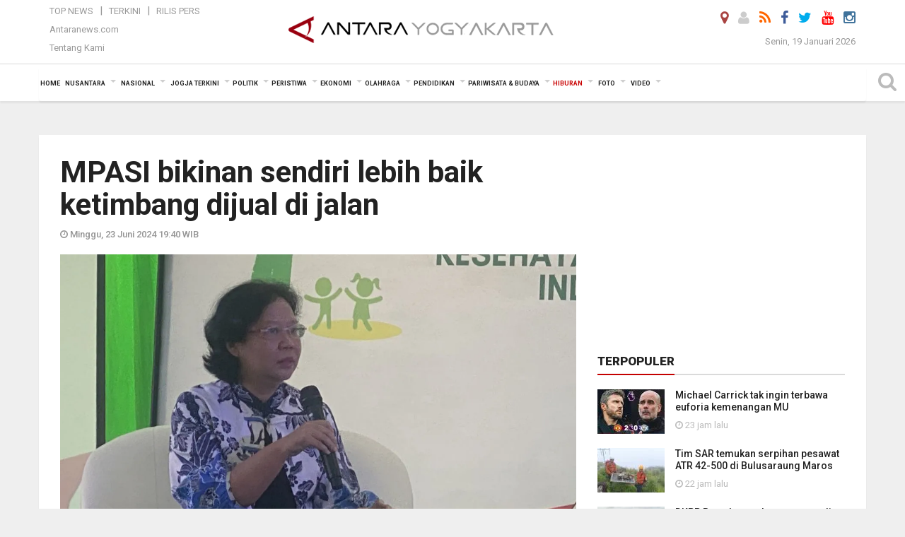

--- FILE ---
content_type: text/html; charset=UTF-8
request_url: https://jogja.antaranews.com/berita/696663/mpasi-bikinan-sendiri-lebih-baik-ketimbang-dijual-di-jalan
body_size: 17079
content:
<!doctype html>
<html>
<head>
  <meta charset="utf-8">
  <title>MPASI bikinan sendiri lebih baik ketimbang dijual di jalan - ANTARA News Yogyakarta - Berita Terkini Yogyakarta</title>
<meta name="keywords" content="mpasi,idai,mpasi lokal">
<meta name="description" content="Ikatan Dokter Anak Indonesia (IDAI) mengatakan bahwa Makanan Pendampin ASI (MPASI) yang dibuat sendiri oleh orang tua di rumah memiliki kandungan dan takaran yang jauh lebih baik ANTARA News jogja hiburan ...">
<link rel="image_src" href="https://cdn.antaranews.com/cache/1200x800/2024/06/22/44EA35F4-1F9B-4C1E-9D77-8D798B354AC7.jpg"><meta property="og:image" content="https://cdn.antaranews.com/cache/1200x800/2024/06/22/44EA35F4-1F9B-4C1E-9D77-8D798B354AC7.jpg">
<link rel="preload" as="image" href="https://cdn.antaranews.com/cache/1200x800/2024/06/22/44EA35F4-1F9B-4C1E-9D77-8D798B354AC7.jpg.webp" imagesrcset="https://cdn.antaranews.com/cache/360x240/2024/06/22/44EA35F4-1F9B-4C1E-9D77-8D798B354AC7.jpg.webp 360w, https://cdn.antaranews.com/cache/800x533/2024/06/22/44EA35F4-1F9B-4C1E-9D77-8D798B354AC7.jpg.webp 800w, https://cdn.antaranews.com/cache/1200x800/2024/06/22/44EA35F4-1F9B-4C1E-9D77-8D798B354AC7.jpg.webp 1200w" />
<link rel="amphtml" href="https://jogja.antaranews.com/amp/berita/696663/mpasi-bikinan-sendiri-lebih-baik-ketimbang-dijual-di-jalan" />
<meta property="og:site_name" content="Antara News Yogyakarta" />
<meta property="og:locale" content="id_ID" />
<meta property="article:section" content="Indonesia" />
<meta property="fb:app_id" content="558190404243031">
<meta property="og:title" content="MPASI bikinan sendiri lebih baik ketimbang dijual di jalan">
<meta property="og:description" content="Ikatan Dokter Anak Indonesia (IDAI) mengatakan bahwa Makanan Pendampin ASI (MPASI) yang dibuat sendiri oleh orang tua di rumah memiliki kandungan dan takaran yang jauh lebih baik ANTARA News jogja hiburan ...">
<meta itemprop="datePublished" content="Sun, 23 Jun 2024 19:40:09 +0700">
<meta name="twitter:card" content="summary_large_image" />
<meta name="twitter:site" content="@antarajogja" />
<meta name="twitter:creator" content="@antarajogja">
<meta name="twitter:title" content="MPASI bikinan sendiri lebih baik ketimbang dijual di jalan" />
<meta name="twitter:description" content="Ikatan Dokter Anak Indonesia (IDAI) mengatakan bahwa Makanan Pendampin ASI (MPASI) yang dibuat sendiri oleh orang tua di rumah memiliki kandungan dan takaran yang jauh lebih baik ANTARA News jogja hiburan ..." />
<meta name="twitter:image:src" content="https://cdn.antaranews.com/cache/800x533/2024/06/22/44EA35F4-1F9B-4C1E-9D77-8D798B354AC7.jpg?1768787350" />
<meta name="twitter:image" content="https://cdn.antaranews.com/cache/800x533/2024/06/22/44EA35F4-1F9B-4C1E-9D77-8D798B354AC7.jpg?1768787350" />
<meta name="twitter:domain" content="jogja.antaranews.com">
<script type="application/ld+json">{"@context":"https://schema.org","@type":"NewsArticle","headline":"MPASI bikinan sendiri lebih baik ketimbang dijual di jalan","mainEntityOfPage":{"@type":"WebPage","@id":"https://jogja.antaranews.com/berita/696663/mpasi-bikinan-sendiri-lebih-baik-ketimbang-dijual-di-jalan"},"url":"https://jogja.antaranews.com/berita/696663/mpasi-bikinan-sendiri-lebih-baik-ketimbang-dijual-di-jalan","image":{"@type":"ImageObject","url":"https://cdn.antaranews.com/cache/1200x800/2024/06/22/44EA35F4-1F9B-4C1E-9D77-8D798B354AC7.jpg","height":800,"width":1200},"dateCreated":"2024-06-23T19:40:09+07:00","datePublished":"2024-06-23T19:40:09+07:00","dateModified":"2024-06-23T19:40:09+07:00","articleSection":"News","creator":{"@type":"Person","name":"Hreeloita Dharma Shanti"},"author":{"@type":"Person","name":"Herry Soebanto"},"keywords":["mpasi","idai","mpasi lokal"],"publisher":{"@type":"Organization","name":"ANTARA Jogja","logo":{"@type":"ImageObject","url":"https://jogja.antaranews.com/img/www.antarayogya.com.png","width":353,"height":60}},"description":"Ikatan Dokter Anak Indonesia (IDAI) mengatakan bahwa Makanan Pendampin ASI (MPASI) yang dibuat sendiri oleh orang tua di rumah memiliki kandungan dan takaran yang jauh lebih baik ANTARA News jogja hiburan ..."}</script>  <meta name="copyright" content="ANTARA News Agency">
  <meta http-equiv="X-UA-Compatible" content="IE=edge">
  <link rel="canonical" href="https://jogja.antaranews.com/berita/696663/mpasi-bikinan-sendiri-lebih-baik-ketimbang-dijual-di-jalan" />    <meta class="viewport" name="viewport" content="width=device-width, initial-scale=1.0">
    <!--<meta class="viewport" name="viewport" content="width=device-width, initial-scale=1.0">-->
 
  <script async src='https://www.googletagmanager.com/gtag/js?id=G-J47J5WP7FW'></script>
	<script>
	  window.dataLayer = window.dataLayer || [];
	  function gtag(){dataLayer.push(arguments);}
	  gtag('js', new Date());

	  gtag('config', 'G-J47J5WP7FW');
	</script>  <!-- Favicon -->
  <link rel="shortcut icon" href="https://jogja.antaranews.com/img/index.ico" type="image/x-icon" />
  <link rel="apple-touch-icon" sizes="57x57" href="https://static.antaranews.com/img/favicon/apple-icon-57x57.png">
  <link rel="apple-touch-icon" sizes="60x60" href="https://static.antaranews.com/img/favicon/apple-icon-60x60.png">
  <link rel="apple-touch-icon" sizes="72x72" href="https://static.antaranews.com/img/favicon/apple-icon-72x72.png">
  <link rel="apple-touch-icon" sizes="76x76" href="https://static.antaranews.com/img/favicon/apple-icon-76x76.png">
  <link rel="apple-touch-icon" sizes="114x114" href="https://static.antaranews.com/img/favicon/apple-icon-114x114.png">
  <link rel="apple-touch-icon" sizes="120x120" href="https://static.antaranews.com/img/favicon/apple-icon-120x120.png">
  <link rel="apple-touch-icon" sizes="144x144" href="https://static.antaranews.com/img/favicon/apple-icon-144x144.png">
  <link rel="apple-touch-icon" sizes="152x152" href="https://static.antaranews.com/img/favicon/apple-icon-152x152.png">
  <link rel="apple-touch-icon" sizes="180x180" href="https://static.antaranews.com/img/favicon/apple-icon-180x180.png">
 <!-- Jquery js -->
 <script src="https://jogja.antaranews.com/js/jquery-1.11.2.min.js"></script>
  <!-- Google Fonts -->
  <link href="https://static.antaranews.com" rel="preconnect" />
  <link href="https://img.antaranews.com" rel="preconnect" />
  <link href="https://fonts.gstatic.com" rel="preconnect" crossorigin />
  <link href="https://ads.antaranews.com" rel="dns-prefetch" />
  <link href="https://www.google-analytics.com" rel="preconnect" crossorigin />
  <link href="https://www.googletagmanager.com" rel="preconnect" crossorigin />
  <link href="https://www.googletagservices.com" rel="preconnect" crossorigin />
  <link href="https://pagead2.googlesyndication.com" rel="preconnect" crossorigin />
  <link href="https://cdn.antaranews.com" rel="dns-prefetch" />
  
  <link href="https://fonts.googleapis.com/css?family=Roboto:100,300,300italic,400,400italic,500,700,700italic,900&display=swap" rel="preload" as="style" />
  <link href="https://fonts.googleapis.com/css?family=Roboto:100,300,300italic,400,400italic,500,700,700italic,900&display=swap" rel="stylesheet" />
  
  <!-- Icon Font -->
  <link rel="stylesheet" href="https://jogja.antaranews.com/plugins/font-awesome/css/font-awesome.min.css">

  <!-- Bootstrap CSS -->
  <link rel="stylesheet" href="https://jogja.antaranews.com/plugins/bootstrap/css/bootstrap.min.css">

  <!-- Theme CSS -->
  <link rel="stylesheet" href="https://jogja.antaranews.com/css/style.css?v=1.3">
  
  <!--[if lt IE 9]>
    <script src="https://oss.maxcdn.com/libs/html5shiv/3.7.0/html5shiv.js"></script>
    <script src="https://oss.maxcdn.com/libs/respond.js/1.4.2/respond.min.js"></script>
  <![endif]-->
  <link rel="stylesheet" href="https://jogja.antaranews.com/css/addstyle.css?v=1.17">
  <link rel="stylesheet" href="https://jogja.antaranews.com/css/flaxslider.css">
  <link rel="stylesheet" href="https://jogja.antaranews.com/css/assets.css">
  <link rel="stylesheet" href="https://jogja.antaranews.com/css/media-query.css?v=1.2">
  <script src="https://static.antaranews.com/js/plugins/lazysizes/lazysizes.min.js" defer></script>
</head><body>
<div id="main" class="header-big">
  
  <header class="header-wrapper clearfix">
    
	<!-- .header-top -->

    <div class="header-mid navbar-collapse collapse">
		
			<div id="tophead_menu" class="pb10">
	<div class="container">
        <div class="">
          <div class="row">
			 <div class="col-md-3 topmenu-header navbar-collapse collapse">
				 <div>
				 <ul id="ul-top">
							<li><a href="https://jogja.antaranews.com/top-news" data-toggle="tooltip" data-placement="bottom" title="Top News">Top News</a></li>
							<li><a href="https://jogja.antaranews.com/terkini" data-toggle="tooltip" data-placement="bottom" title="Terkini">Terkini</a></li>
							<li><a href="https://jogja.antaranews.com/rilis-pers" data-toggle="tooltip" data-placement="bottom" title="Rilis Pers">Rilis Pers</a></li>
						</ul>
				 </div>
				 
				  <div class="mt5">
					<a href="http://www.antaranews.com" target="_blank" data-toggle="tooltip" data-placement="bottom" title="Antaranews.com">Antaranews.com</a>
				 </div>
				 <div class="mt5">
					<a href="https://jogja.antaranews.com/about-us" data-toggle="tooltip" data-placement="bottom" title="Tentang Kami">Tentang Kami</a>
				 </div>
			 </div>
            <div class="col-md-6 m0">
              <div class="header-mid-wrapper text-center clearfix">
                <div class="mid-logo-wrapper">
                  <a class="logo" href="https://jogja.antaranews.com" title="ANTARA News Yogyakarta" rel="home">
					<img alt="Logo Header Antaranews jogja" src="https://jogja.antaranews.com/img/ANTARA_Jogja_new.png" />
                  </a><!-- .logo -->
                </div>
              </div>
            </div>
			 <div class="col-md-3 navbar-collapse collapse sosposition">
			 <div class="social-icons pull-right sosmargin">
				<a href="#" id="myLocation" class="active" data-toggle="tooltip" data-placement="bottom" title="Nonaktifkan Lokasi"><i class="fa fa-map-marker fa-lg text-danger"></i></a>
				<a href="https://jogja.antaranews.com/login" data-toggle="tooltip" data-placement="bottom" title="Login"><i class="fa fa-user fa-lg"></i></a>
				<a href="https://jogja.antaranews.com/rss/" data-toggle="tooltip" data-placement="bottom" title="Rss"><i class="fa fa-rss fa-lg"></i></a>
                <a href="https://www.facebook.com/Antarajogja-147175278736631/" target="_blank" data-toggle="tooltip" data-placement="bottom" title="Facebook"><i class="fa fa-facebook fa-lg"></i></a>
                <a href="https://twitter.com/antarajogja" target="_blank" data-toggle="tooltip" data-placement="bottom" title="Twitter"><i class="fa fa-twitter fa-lg"></i></a>
                <a href="https://www.youtube.com/@antarayogyakarta7154" target="_blank" data-toggle="tooltip" data-placement="bottom" title="" data-original-title="Youtube"><i class="fa fa-youtube fa-lg"></i></a>
				<a href="https://www.instagram.com/antarayogyakarta/?hl=id" data-toggle="tooltip" data-placement="bottom" title="" data-original-title="Instagram"><i class="fa fa-instagram fa-lg"></i></a>
				<!--
				<a href="https://plus.google.com/+antaranews" target="_blank" data-toggle="tooltip" data-placement="bottom" title="Google+"><i class="fa fa-google-plus fa-lg"></i></a>
				-->
              </div>
			
				<div class="topdate">Senin, 19 Januari 2026</div>
			 </div>
			 
          </div>
        </div>
      </div>
</div>		
	</div><!-- .header-mid -->
	
	<div class="header text-center" id="header">
	   <div class="container relative" id="con">
        <!--<div class="mag-content">-->
          <div class="row">
           <!--<div class="col-md-12">-->
                          <!-- Mobile Menu Button -->
           <div>
		   <a class="navbar-toggle collapsed" id="nav-button" href="#mobile-nav">
              <span class="icon-bar"></span>
              <span class="icon-bar"></span>
              <span class="icon-bar"></span>
              <span class="icon-bar"></span>
            </a><!-- .navbar-toggle -->
			<div class="navbar-toggle collapsed topmidlogo"><a href="https://jogja.antaranews.com"><img alt="Logo Small Mobile Antaranews jogja" src="https://jogja.antaranews.com/img/m.antarayogya.com.jpg" /></a></div>
			
			 <a class="navbar-toggle collapsed pull-right" id="src-mobile" href="#mobile-src">
              <span class="fa fa-search fa-lg" style="background-color:#fff;"></span>
            </a>
			</div>
		
			<!-- .navbar-toggle -->
			 
            <!-- Main Nav Wrapper -->
            <nav class="navbar mega-menu">
				 <div id="formobile" class="src_position">
				  <form action="https://jogja.antaranews.com/search" method="get">
					<input class="sb-search-input maxfieldsrc" placeholder="Kata Kunci ..." type="text" value="" name="q" id="search">
				 </form>
				</div>
			
              <a class="logo" id="logoscroll" href="https://jogja.antaranews.com" title="ANTARA News Yogyakarta" rel="home">
               <img alt="Logo Small Fixed Antaranews jogja" src="https://jogja.antaranews.com/img/logo-antara.png" />
              </a><!-- .logo -->
              
              <!-- Navigation Menu -->
           <div class="container dropdown-menu fullwidth navbar-collapse collapse">
              <ul class="nav navbar-nav">
				<li class="dropdown mega-full menu-color1">
                  <a href="https://jogja.antaranews.com" role="button" aria-expanded="false">Home</a>
				</li>
				<li class="dropdown mega-full menu-color1">
					<a href="https://jogja.antaranews.com/nusantara" class="dropdown-toggle " data-toggle="dropdown" role="button" aria-expanded="false">Nusantara</a>
						<ul class="container dropdown-menu fullwidth m0" style="animation-delay:0.2s;">
							<li>
								<div class="tabbable tabs-left">
									<ul class="nav nav-tabs nav-horizontal">
										<li class="col-sm-3"><a href="https://www.antaranews.com" target="_blank" title="antaranews.com">antaranews.com</a></li><li class="col-sm-3"><a href="https://aceh.antaranews.com" target="_blank" title="Aceh/NAD">Aceh/NAD</a></li><li class="col-sm-3"><a href="https://bali.antaranews.com" target="_blank" title="Bali">Bali</a></li><li class="col-sm-3"><a href="https://babel.antaranews.com" target="_blank" title="Bangka/Belitung">Bangka/Belitung</a></li><li class="col-sm-3"><a href="https://banten.antaranews.com" target="_blank" title="Banten">Banten</a></li><li class="col-sm-3"><a href="https://bengkulu.antaranews.com" target="_blank" title="Bengkulu">Bengkulu</a></li><li class="col-sm-3"><a href="https://gorontalo.antaranews.com" target="_blank" title="Gorontalo">Gorontalo</a></li><li class="col-sm-3"><a href="https://jambi.antaranews.com" target="_blank" title="Jambi">Jambi</a></li><li class="col-sm-3"><a href="https://jabar.antaranews.com" target="_blank" title="Jawa Barat">Jawa Barat</a></li><li class="col-sm-3"><a href="https://jateng.antaranews.com" target="_blank" title="Jawa Tengah">Jawa Tengah</a></li><li class="col-sm-3"><a href="https://jatim.antaranews.com" target="_blank" title="Jawa Timur">Jawa Timur</a></li><li class="col-sm-3"><a href="https://kalbar.antaranews.com" target="_blank" title="Kalimantan Barat">Kalimantan Barat</a></li><li class="col-sm-3"><a href="https://kalsel.antaranews.com" target="_blank" title="Kalimantan Selatan">Kalimantan Selatan</a></li><li class="col-sm-3"><a href="https://kalteng.antaranews.com" target="_blank" title="Kalimantan Tengah">Kalimantan Tengah</a></li><li class="col-sm-3"><a href="https://kaltim.antaranews.com" target="_blank" title="Kalimantan Timur">Kalimantan Timur</a></li><li class="col-sm-3"><a href="https://kaltara.antaranews.com" target="_blank" title="Kalimantan Utara">Kalimantan Utara</a></li><li class="col-sm-3"><a href="https://kepri.antaranews.com" target="_blank" title="Kepulauan Riau">Kepulauan Riau</a></li><li class="col-sm-3"><a href="https://kl.antaranews.com" target="_blank" title="Kuala Lumpur">Kuala Lumpur</a></li><li class="col-sm-3"><a href="https://lampung.antaranews.com" target="_blank" title="Lampung">Lampung</a></li><li class="col-sm-3"><a href="https://ambon.antaranews.com" target="_blank" title="Maluku">Maluku</a></li><li class="col-sm-3"><a href="https://megapolitan.antaranews.com" target="_blank" title="Megapolitan">Megapolitan</a></li><li class="col-sm-3"><a href="https://mataram.antaranews.com" target="_blank" title="NTB">NTB</a></li><li class="col-sm-3"><a href="https://kupang.antaranews.com" target="_blank" title="NTT">NTT</a></li><li class="col-sm-3"><a href="https://papua.antaranews.com" target="_blank" title="Papua">Papua</a></li><li class="col-sm-3"><a href="https://papuatengah.antaranews.com" target="_blank" title="Papua Tengah">Papua Tengah</a></li><li class="col-sm-3"><a class="" href="https://riau.antaranews.com" target="_blank" title="Riau">Riau</a></li><li class="col-sm-3"><a href="https://makassar.antaranews.com" target="_blank" title="Sulawesi Selatan">Sulawesi Selatan</a></li><li class="col-sm-3"><a href="https://sulteng.antaranews.com" target="_blank" title="Sulawesi Tengah">Sulawesi Tengah</a></li><li class="col-sm-3"><a href="https://sultra.antaranews.com" target="_blank" title="Sulawesi Tenggara">Sulawesi Tenggara</a></li><li class="col-sm-3"><a href="https://manado.antaranews.com" target="_blank" title="Sulawesi Utara">Sulawesi Utara</a></li><li class="col-sm-3"><a href="https://sumbar.antaranews.com" target="_blank" title="Sumatera Barat">Sumatera Barat</a></li><li class="col-sm-3"><a href="https://sumsel.antaranews.com" target="_blank" title="Sumatera Selatan">Sumatera Selatan</a></li><li class="col-sm-3"><a href="https://sumut.antaranews.com" target="_blank" title="Sumatera Utara">Sumatera Utara</a></li><li class="col-sm-3"><a href="https://jogja.antaranews.com" target="_blank" title="Yogyakarta">Yogyakarta</a></li>									</ul>
								</div>
							</li>
						</ul>
				</li>
				
				<li class="dropdown mega-full menu-color1">
						<a href="https://jogja.antaranews.com/nasional" class="dropdown-toggle " data-toggle="dropdown" role="button" aria-expanded="false">Nasional</a>
							<ul class="container dropdown-menu fullwidth m0" style="animation-delay:0.2s;">
								<li>
								  <div class="mega-menu-5block">
																		<div class="mega-menu-news">
					  <div class="mega-menu-img relative">
						
						<a href="https://jogja.antaranews.com/berita/797042/progres-pesat-pembangunan-jembatan-akses-warga-aceh-segera-pulih" title="Progres pesat pembangunan jembatan, akses warga Aceh segera pulih" rel="nofollow">
						 <picture>
							<source type="image/webp" data-srcset="https://cdn.antaranews.com/cache/270x180/2026/01/18/IMG_20260118_143411.jpg.webp">
							<img data-src="https://cdn.antaranews.com/cache/270x180/2026/01/18/IMG_20260118_143411.jpg" class="lazyload" alt="Progres pesat pembangunan jembatan, akses warga Aceh segera pulih">
						</picture>
						</a>
					  </div>
					  <div class="mega-menu-detail">
						<h4 class="entry-title">
						  <a href="https://jogja.antaranews.com/berita/797042/progres-pesat-pembangunan-jembatan-akses-warga-aceh-segera-pulih" rel="nofollow" title="Progres pesat pembangunan jembatan, akses warga Aceh segera pulih">Progres pesat pembangunan jembatan, akses warga Aceh segera pulih</a>
						  <p class="simple-share mt5">Minggu, 18 Januari 2026 15:25</p>
						</h4>
					  </div>
					</div><div class="mega-menu-news">
					  <div class="mega-menu-img relative">
						
						<a href="https://jogja.antaranews.com/berita/796946/pesawat-atr-42-500-ditemukan-di-puncak-bukit-bulusaraung" title="Pesawat ATR 42-500 ditemukan di puncak Bukit Bulusaraung" rel="nofollow">
						 <picture>
							<source type="image/webp" data-srcset="https://cdn.antaranews.com/cache/270x180/2026/01/18/1768700614209_copy_4320x2880.jpg.webp">
							<img data-src="https://cdn.antaranews.com/cache/270x180/2026/01/18/1768700614209_copy_4320x2880.jpg" class="lazyload" alt="Pesawat ATR 42-500 ditemukan di puncak Bukit Bulusaraung">
						</picture>
						</a>
					  </div>
					  <div class="mega-menu-detail">
						<h4 class="entry-title">
						  <a href="https://jogja.antaranews.com/berita/796946/pesawat-atr-42-500-ditemukan-di-puncak-bukit-bulusaraung" rel="nofollow" title="Pesawat ATR 42-500 ditemukan di puncak Bukit Bulusaraung">Pesawat ATR 42-500 ditemukan di puncak Bukit Bulusaraung</a>
						  <p class="simple-share mt5">Minggu, 18 Januari 2026 9:24</p>
						</h4>
					  </div>
					</div><div class="mega-menu-news">
					  <div class="mega-menu-img relative">
						
						<a href="https://jogja.antaranews.com/berita/796930/mayoritas-wilayah-indonesia-diguyur-hujan-pada-minggu" title="Mayoritas wilayah Indonesia diguyur hujan pada Minggu" rel="nofollow">
						 <picture>
							<source type="image/webp" data-srcset="https://cdn.antaranews.com/cache/270x180/2026/01/15/bbkg.jpg.webp">
							<img data-src="https://cdn.antaranews.com/cache/270x180/2026/01/15/bbkg.jpg" class="lazyload" alt="Mayoritas wilayah Indonesia diguyur hujan pada Minggu">
						</picture>
						</a>
					  </div>
					  <div class="mega-menu-detail">
						<h4 class="entry-title">
						  <a href="https://jogja.antaranews.com/berita/796930/mayoritas-wilayah-indonesia-diguyur-hujan-pada-minggu" rel="nofollow" title="Mayoritas wilayah Indonesia diguyur hujan pada Minggu">Mayoritas wilayah Indonesia diguyur hujan pada Minggu</a>
						  <p class="simple-share mt5">Minggu, 18 Januari 2026 8:26</p>
						</h4>
					  </div>
					</div><div class="mega-menu-news">
					  <div class="mega-menu-img relative">
						
						<a href="https://jogja.antaranews.com/berita/796830/prabowo-memberikan-arahan-geostrategi-ke-pimpinan-tni" title="Prabowo memberikan arahan geostrategi ke pimpinan TNI" rel="nofollow">
						 <picture>
							<source type="image/webp" data-srcset="https://cdn.antaranews.com/cache/270x180/2026/01/17/IMG_3939.jpg.webp">
							<img data-src="https://cdn.antaranews.com/cache/270x180/2026/01/17/IMG_3939.jpg" class="lazyload" alt="Prabowo memberikan arahan geostrategi ke pimpinan TNI">
						</picture>
						</a>
					  </div>
					  <div class="mega-menu-detail">
						<h4 class="entry-title">
						  <a href="https://jogja.antaranews.com/berita/796830/prabowo-memberikan-arahan-geostrategi-ke-pimpinan-tni" rel="nofollow" title="Prabowo memberikan arahan geostrategi ke pimpinan TNI">Prabowo memberikan arahan geostrategi ke pimpinan TNI</a>
						  <p class="simple-share mt5">Sabtu, 17 Januari 2026 19:01</p>
						</h4>
					  </div>
					</div><div class="mega-menu-news">
					  <div class="mega-menu-img relative">
						
						<a href="https://jogja.antaranews.com/berita/796758/dki-alokasikan-rp31-miliar-untuk-modifikasi-cuaca-pada-2026" title="DKI alokasikan Rp31 miliar untuk modifikasi cuaca pada 2026" rel="nofollow">
						 <picture>
							<source type="image/webp" data-srcset="https://cdn.antaranews.com/cache/270x180/2025/11/06/IMG_20251106_192718.jpg.webp">
							<img data-src="https://cdn.antaranews.com/cache/270x180/2025/11/06/IMG_20251106_192718.jpg" class="lazyload" alt="DKI alokasikan Rp31 miliar untuk modifikasi cuaca pada 2026">
						</picture>
						</a>
					  </div>
					  <div class="mega-menu-detail">
						<h4 class="entry-title">
						  <a href="https://jogja.antaranews.com/berita/796758/dki-alokasikan-rp31-miliar-untuk-modifikasi-cuaca-pada-2026" rel="nofollow" title="DKI alokasikan Rp31 miliar untuk modifikasi cuaca pada 2026">DKI alokasikan Rp31 miliar untuk modifikasi cuaca pada 2026</a>
						  <p class="simple-share mt5">Sabtu, 17 Januari 2026 11:45</p>
						</h4>
					  </div>
					</div>								   </div>
								</li>
							</ul>
				</li>
				
			   <li class="dropdown mega-full menu-color1"><a href="https://jogja.antaranews.com/jogja-terkini" class="dropdown-toggle" data-toggle="dropdown" role="button" aria-expanded="false">Jogja Terkini</a><ul class="container dropdown-menu fullwidth m0" style="animation-delay:0.2s;">
								<li><div class="mega-menu-5block"><div class="mega-menu-news">
							  <div class="mega-menu-img relative">
								<a href="https://jogja.antaranews.com/berita/796982/tim-sar-temukan-serpihan-pesawat-atr-42-500-di-bulusaraung-maros" title="Tim SAR temukan serpihan pesawat ATR 42-500 di Bulusaraung Maros">
									
								  <picture>
									<source type="image/webp" data-srcset="https://cdn.antaranews.com/cache/270x180/2026/01/18/dok-bpbd-mks-2.jpeg.webp">
									<img data-src="https://cdn.antaranews.com/cache/270x180/2026/01/18/dok-bpbd-mks-2.jpeg" class="lazyload" alt="Tim SAR temukan serpihan pesawat ATR 42-500 di Bulusaraung Maros" >
								</picture>
								  
								</a>
							  </div>
							  <div class="mega-menu-detail">
								<h4 class="entry-title">
								  <a href="https://jogja.antaranews.com/berita/796982/tim-sar-temukan-serpihan-pesawat-atr-42-500-di-bulusaraung-maros" title="Tim SAR temukan serpihan pesawat ATR 42-500 di Bulusaraung Maros">Tim SAR temukan serpihan pesawat ATR 42-500 di Bulusaraung Maros</a>
								</h4>
								<p class="simple-share">
								 22 jam lalu
								</p>
							  </div>
							</div><div class="mega-menu-news">
							  <div class="mega-menu-img relative">
								<a href="https://jogja.antaranews.com/berita/796874/keberangkatan-pesawat-atr-42-500-dipastikan-sesuai-prosedur" title="Keberangkatan pesawat ATR 42-500 dipastikan sesuai prosedur">
									
								  <picture>
									<source type="image/webp" data-srcset="https://cdn.antaranews.com/cache/270x180/2026/01/17/IMG_20260117_205423.jpg.webp">
									<img data-src="https://cdn.antaranews.com/cache/270x180/2026/01/17/IMG_20260117_205423.jpg" class="lazyload" alt="Keberangkatan pesawat ATR 42-500 dipastikan sesuai prosedur" >
								</picture>
								  
								</a>
							  </div>
							  <div class="mega-menu-detail">
								<h4 class="entry-title">
								  <a href="https://jogja.antaranews.com/berita/796874/keberangkatan-pesawat-atr-42-500-dipastikan-sesuai-prosedur" title="Keberangkatan pesawat ATR 42-500 dipastikan sesuai prosedur">Keberangkatan pesawat ATR 42-500 dipastikan sesuai prosedur</a>
								</h4>
								<p class="simple-share">
								 18 January 2026 6:23 Wib
								</p>
							  </div>
							</div><div class="mega-menu-news">
							  <div class="mega-menu-img relative">
								<a href="https://jogja.antaranews.com/berita/795441/pengadaan-tanah-jalan-tol-yogyakarta-bawen-diharap-selesai-tahun-ini" title="Pengadaan tanah Jalan Tol Yogyakarta-Bawen diharap selesai tahun ini">
									
								  <picture>
									<source type="image/webp" data-srcset="https://cdn.antaranews.com/cache/270x180/2026/01/13/lahan-tol.jpg.webp">
									<img data-src="https://cdn.antaranews.com/cache/270x180/2026/01/13/lahan-tol.jpg" class="lazyload" alt="Pengadaan tanah Jalan Tol Yogyakarta-Bawen diharap selesai tahun ini" >
								</picture>
								  
								</a>
							  </div>
							  <div class="mega-menu-detail">
								<h4 class="entry-title">
								  <a href="https://jogja.antaranews.com/berita/795441/pengadaan-tanah-jalan-tol-yogyakarta-bawen-diharap-selesai-tahun-ini" title="Pengadaan tanah Jalan Tol Yogyakarta-Bawen diharap selesai tahun ini">Pengadaan tanah Jalan Tol Yogyakarta-Bawen diharap selesai tahun ini</a>
								</h4>
								<p class="simple-share">
								 13 January 2026 13:35 Wib
								</p>
							  </div>
							</div><div class="mega-menu-news">
							  <div class="mega-menu-img relative">
								<a href="https://jogja.antaranews.com/berita/795117/diy-perpanjang-status-siaga-bencana-hidrometeorologi-hingga-maret-2026" title="DIY perpanjang status siaga bencana hidrometeorologi hingga Maret 2026">
									
								  <picture>
									<source type="image/webp" data-srcset="https://cdn.antaranews.com/cache/270x180/2026/01/12/IMG_20260112_133056.jpg.webp">
									<img data-src="https://cdn.antaranews.com/cache/270x180/2026/01/12/IMG_20260112_133056.jpg" class="lazyload" alt="DIY perpanjang status siaga bencana hidrometeorologi hingga Maret 2026" >
								</picture>
								  
								</a>
							  </div>
							  <div class="mega-menu-detail">
								<h4 class="entry-title">
								  <a href="https://jogja.antaranews.com/berita/795117/diy-perpanjang-status-siaga-bencana-hidrometeorologi-hingga-maret-2026" title="DIY perpanjang status siaga bencana hidrometeorologi hingga Maret 2026">DIY perpanjang status siaga bencana hidrometeorologi hingga Maret 2026</a>
								</h4>
								<p class="simple-share">
								 12 January 2026 13:57 Wib
								</p>
							  </div>
							</div><div class="mega-menu-news">
							  <div class="mega-menu-img relative">
								<a href="https://jogja.antaranews.com/berita/795061/bpbd-diy-siapkan-uji-geolistrik-amblesan-tanah-di-gunungkidul" title="BPBD DIY siapkan uji geolistrik amblesan tanah di Gunungkidul">
									
								  <picture>
									<source type="image/webp" data-srcset="https://cdn.antaranews.com/cache/270x180/2026/01/11/IMG_20260111_215536.jpg.webp">
									<img data-src="https://cdn.antaranews.com/cache/270x180/2026/01/11/IMG_20260111_215536.jpg" class="lazyload" alt="BPBD DIY siapkan uji geolistrik amblesan tanah di Gunungkidul" >
								</picture>
								  
								</a>
							  </div>
							  <div class="mega-menu-detail">
								<h4 class="entry-title">
								  <a href="https://jogja.antaranews.com/berita/795061/bpbd-diy-siapkan-uji-geolistrik-amblesan-tanah-di-gunungkidul" title="BPBD DIY siapkan uji geolistrik amblesan tanah di Gunungkidul">BPBD DIY siapkan uji geolistrik amblesan tanah di Gunungkidul</a>
								</h4>
								<p class="simple-share">
								 12 January 2026 9:31 Wib
								</p>
							  </div>
							</div></div></li>
							  </ul>
							</li><li class="dropdown mega-full menu-color1"><a href="https://jogja.antaranews.com/politik" class="dropdown-toggle" data-toggle="dropdown" role="button" aria-expanded="false">Politik</a><ul class="container dropdown-menu fullwidth m0" style="animation-delay:0.2s;">
								<li><div class="mega-menu-5block"><div class="mega-menu-news">
							  <div class="mega-menu-img relative">
								<a href="https://jogja.antaranews.com/berita/797230/gerakan-rakyat-deklarasi-jadi-parpol" title="Gerakan Rakyat deklarasi jadi parpol">
									
								  <picture>
									<source type="image/webp" data-srcset="https://cdn.antaranews.com/cache/270x180/2026/01/18/Anies-Baswedan-Hadiri-Rakernas-Gerakan-Rakyat-170126-IES-9.jpg.webp">
									<img data-src="https://cdn.antaranews.com/cache/270x180/2026/01/18/Anies-Baswedan-Hadiri-Rakernas-Gerakan-Rakyat-170126-IES-9.jpg" class="lazyload" alt="Gerakan Rakyat deklarasi jadi parpol" >
								</picture>
								  
								</a>
							  </div>
							  <div class="mega-menu-detail">
								<h4 class="entry-title">
								  <a href="https://jogja.antaranews.com/berita/797230/gerakan-rakyat-deklarasi-jadi-parpol" title="Gerakan Rakyat deklarasi jadi parpol">Gerakan Rakyat deklarasi jadi parpol</a>
								</h4>
								<p class="simple-share">
								 28 menit lalu
								</p>
							  </div>
							</div><div class="mega-menu-news">
							  <div class="mega-menu-img relative">
								<a href="https://jogja.antaranews.com/berita/797054/presiden-prabowo-dijadwalkan-berpidato-di-wef-davos-22-januari" title="Presiden Prabowo dijadwalkan berpidato di WEF Davos 22 Januari">
									
								  <picture>
									<source type="image/webp" data-srcset="https://cdn.antaranews.com/cache/270x180/2026/01/18/IMG_4063.jpg.webp">
									<img data-src="https://cdn.antaranews.com/cache/270x180/2026/01/18/IMG_4063.jpg" class="lazyload" alt="Presiden Prabowo dijadwalkan berpidato di WEF Davos 22 Januari" >
								</picture>
								  
								</a>
							  </div>
							  <div class="mega-menu-detail">
								<h4 class="entry-title">
								  <a href="https://jogja.antaranews.com/berita/797054/presiden-prabowo-dijadwalkan-berpidato-di-wef-davos-22-januari" title="Presiden Prabowo dijadwalkan berpidato di WEF Davos 22 Januari">Presiden Prabowo dijadwalkan berpidato di WEF Davos 22 Januari</a>
								</h4>
								<p class="simple-share">
								 16 jam lalu
								</p>
							  </div>
							</div><div class="mega-menu-news">
							  <div class="mega-menu-img relative">
								<a href="https://jogja.antaranews.com/berita/796950/kemenhan-lantik-12-tenaga-ahli-termasuk-vokalis-letto" title="Kemenhan lantik 12 tenaga ahli, termasuk vokalis Letto">
									
								  <picture>
									<source type="image/webp" data-srcset="https://cdn.antaranews.com/cache/270x180/2026/01/18/IMG_20260118_091900.jpg.webp">
									<img data-src="https://cdn.antaranews.com/cache/270x180/2026/01/18/IMG_20260118_091900.jpg" class="lazyload" alt="Kemenhan lantik 12 tenaga ahli, termasuk vokalis Letto" >
								</picture>
								  
								</a>
							  </div>
							  <div class="mega-menu-detail">
								<h4 class="entry-title">
								  <a href="https://jogja.antaranews.com/berita/796950/kemenhan-lantik-12-tenaga-ahli-termasuk-vokalis-letto" title="Kemenhan lantik 12 tenaga ahli, termasuk vokalis Letto">Kemenhan lantik 12 tenaga ahli, termasuk vokalis Letto</a>
								</h4>
								<p class="simple-share">
								 23 jam lalu
								</p>
							  </div>
							</div><div class="mega-menu-news">
							  <div class="mega-menu-img relative">
								<a href="https://jogja.antaranews.com/berita/796718/atasi-stunting-di-yogya-eko-suwanto-perjuangkan-rp120-juta-per-kelurahan" title="Atasi stunting di Yogya, Eko Suwanto perjuangkan Rp120 juta per kelurahan">
									
								  <picture>
									<source type="image/webp" data-srcset="https://cdn.antaranews.com/cache/270x180/2026/01/17/IMG_20260117_034803.jpg.webp">
									<img data-src="https://cdn.antaranews.com/cache/270x180/2026/01/17/IMG_20260117_034803.jpg" class="lazyload" alt="Atasi stunting di Yogya, Eko Suwanto perjuangkan Rp120 juta per kelurahan" >
								</picture>
								  
								</a>
							  </div>
							  <div class="mega-menu-detail">
								<h4 class="entry-title">
								  <a href="https://jogja.antaranews.com/berita/796718/atasi-stunting-di-yogya-eko-suwanto-perjuangkan-rp120-juta-per-kelurahan" title="Atasi stunting di Yogya, Eko Suwanto perjuangkan Rp120 juta per kelurahan">Atasi stunting di Yogya, Eko Suwanto perjuangkan Rp120 juta per kelurahan</a>
								</h4>
								<p class="simple-share">
								 17 January 2026 9:08 Wib
								</p>
							  </div>
							</div><div class="mega-menu-news">
							  <div class="mega-menu-img relative">
								<a href="https://jogja.antaranews.com/berita/796585/kpk-dalami-dugaan-imbal-jasa-dari-biro-haji-untuk-wakil-katib-pwnu-dki" title="KPK dalami dugaan imbal jasa dari biro haji untuk Wakil Katib PWNU DKI">
									
								  <picture>
									<source type="image/webp" data-srcset="https://cdn.antaranews.com/cache/270x180/2026/01/14/IMG_3115.jpg.webp">
									<img data-src="https://cdn.antaranews.com/cache/270x180/2026/01/14/IMG_3115.jpg" class="lazyload" alt="KPK dalami dugaan imbal jasa dari biro haji untuk Wakil Katib PWNU DKI" >
								</picture>
								  
								</a>
							  </div>
							  <div class="mega-menu-detail">
								<h4 class="entry-title">
								  <a href="https://jogja.antaranews.com/berita/796585/kpk-dalami-dugaan-imbal-jasa-dari-biro-haji-untuk-wakil-katib-pwnu-dki" title="KPK dalami dugaan imbal jasa dari biro haji untuk Wakil Katib PWNU DKI">KPK dalami dugaan imbal jasa dari biro haji untuk Wakil Katib PWNU DKI</a>
								</h4>
								<p class="simple-share">
								 16 January 2026 21:15 Wib
								</p>
							  </div>
							</div></div></li>
							  </ul>
							</li><li class="dropdown mega-full menu-color1"><a href="https://jogja.antaranews.com/peristiwa" class="dropdown-toggle" data-toggle="dropdown" role="button" aria-expanded="false">Peristiwa</a><ul class="container dropdown-menu fullwidth m0" style="animation-delay:0.2s;">
								<li><div class="mega-menu-5block"><div class="mega-menu-news">
							  <div class="mega-menu-img relative">
								<a href="https://jogja.antaranews.com/berita/797226/basarnas-siapkan-dua-opsi-operasi-cari-korban-pesawat-atr-42-500" title="Basarnas siapkan dua opsi operasi cari korban pesawat ATR 42-500">
									
								  <picture>
									<source type="image/webp" data-srcset="https://cdn.antaranews.com/cache/270x180/2026/01/17/pencarian-pesawat-hilang-di-maros-17012026-hs-1.jpg.webp">
									<img data-src="https://cdn.antaranews.com/cache/270x180/2026/01/17/pencarian-pesawat-hilang-di-maros-17012026-hs-1.jpg" class="lazyload" alt="Basarnas siapkan dua opsi operasi cari korban pesawat ATR 42-500" >
								</picture>
								  
								</a>
							  </div>
							  <div class="mega-menu-detail">
								<h4 class="entry-title">
								  <a href="https://jogja.antaranews.com/berita/797226/basarnas-siapkan-dua-opsi-operasi-cari-korban-pesawat-atr-42-500" title="Basarnas siapkan dua opsi operasi cari korban pesawat ATR 42-500">Basarnas siapkan dua opsi operasi cari korban pesawat ATR 42-500</a>
								</h4>
								<p class="simple-share">
								 38 menit lalu
								</p>
							  </div>
							</div><div class="mega-menu-news">
							  <div class="mega-menu-img relative">
								<a href="https://jogja.antaranews.com/berita/797194/tim-sar-bertahan-dirikan-tenda-di-puncak-bukit-bulusaraung" title="Tim SAR bertahan dirikan tenda di puncak Bukit Bulusaraung">
									
								  <picture>
									<source type="image/webp" data-srcset="https://cdn.antaranews.com/cache/270x180/2026/01/18/serpihan-mesin-dok-basarnas.jpeg.webp">
									<img data-src="https://cdn.antaranews.com/cache/270x180/2026/01/18/serpihan-mesin-dok-basarnas.jpeg" class="lazyload" alt="Tim SAR bertahan dirikan tenda di puncak Bukit Bulusaraung" >
								</picture>
								  
								</a>
							  </div>
							  <div class="mega-menu-detail">
								<h4 class="entry-title">
								  <a href="https://jogja.antaranews.com/berita/797194/tim-sar-bertahan-dirikan-tenda-di-puncak-bukit-bulusaraung" title="Tim SAR bertahan dirikan tenda di puncak Bukit Bulusaraung">Tim SAR bertahan dirikan tenda di puncak Bukit Bulusaraung</a>
								</h4>
								<p class="simple-share">
								 1 jam lalu
								</p>
							  </div>
							</div><div class="mega-menu-news">
							  <div class="mega-menu-img relative">
								<a href="https://jogja.antaranews.com/berita/797190/knkt-pesawat-atr-terhambur-saat-tabrak-gunung-bulusaraung" title="KNKT: pesawat ATR terhambur saat tabrak Gunung Bulusaraung">
									
								  <picture>
									<source type="image/webp" data-srcset="https://cdn.antaranews.com/cache/270x180/2026/01/18/ketua-knkt-drw.jpg.webp">
									<img data-src="https://cdn.antaranews.com/cache/270x180/2026/01/18/ketua-knkt-drw.jpg" class="lazyload" alt="KNKT: pesawat ATR terhambur saat tabrak Gunung Bulusaraung" >
								</picture>
								  
								</a>
							  </div>
							  <div class="mega-menu-detail">
								<h4 class="entry-title">
								  <a href="https://jogja.antaranews.com/berita/797190/knkt-pesawat-atr-terhambur-saat-tabrak-gunung-bulusaraung" title="KNKT: pesawat ATR terhambur saat tabrak Gunung Bulusaraung">KNKT: pesawat ATR terhambur saat tabrak Gunung Bulusaraung</a>
								</h4>
								<p class="simple-share">
								 2 jam lalu
								</p>
							  </div>
							</div><div class="mega-menu-news">
							  <div class="mega-menu-img relative">
								<a href="https://jogja.antaranews.com/berita/797182/pasangan-pengantin-terjang-banjir-untuk-resepsi-pernikahan-di-jakbar" title="Pasangan pengantin terjang banjir untuk resepsi pernikahan di Jakbar">
									
								  <picture>
									<source type="image/webp" data-srcset="https://cdn.antaranews.com/cache/270x180/2026/01/18/IMG_20260118_213506.v1.jpg.webp">
									<img data-src="https://cdn.antaranews.com/cache/270x180/2026/01/18/IMG_20260118_213506.v1.jpg" class="lazyload" alt="Pasangan pengantin terjang banjir untuk resepsi pernikahan di Jakbar" >
								</picture>
								  
								</a>
							  </div>
							  <div class="mega-menu-detail">
								<h4 class="entry-title">
								  <a href="https://jogja.antaranews.com/berita/797182/pasangan-pengantin-terjang-banjir-untuk-resepsi-pernikahan-di-jakbar" title="Pasangan pengantin terjang banjir untuk resepsi pernikahan di Jakbar">Pasangan pengantin terjang banjir untuk resepsi pernikahan di Jakbar</a>
								</h4>
								<p class="simple-share">
								 2 jam lalu
								</p>
							  </div>
							</div><div class="mega-menu-news">
							  <div class="mega-menu-img relative">
								<a href="https://jogja.antaranews.com/berita/797166/menhub-tegaskan-pendampingan-penuh-pada-pencarian-pesawat-atr-42-500" title="Menhub tegaskan pendampingan penuh pada pencarian pesawat ATR 42-500">
									
								  <picture>
									<source type="image/webp" data-srcset="https://cdn.antaranews.com/cache/270x180/2026/01/18/6E98437C-8A5A-4527-A271-42D7DDB34D4A.jpeg.webp">
									<img data-src="https://cdn.antaranews.com/cache/270x180/2026/01/18/6E98437C-8A5A-4527-A271-42D7DDB34D4A.jpeg" class="lazyload" alt="Menhub tegaskan pendampingan penuh pada pencarian pesawat ATR 42-500" >
								</picture>
								  
								</a>
							  </div>
							  <div class="mega-menu-detail">
								<h4 class="entry-title">
								  <a href="https://jogja.antaranews.com/berita/797166/menhub-tegaskan-pendampingan-penuh-pada-pencarian-pesawat-atr-42-500" title="Menhub tegaskan pendampingan penuh pada pencarian pesawat ATR 42-500">Menhub tegaskan pendampingan penuh pada pencarian pesawat ATR 42-500</a>
								</h4>
								<p class="simple-share">
								 2 jam lalu
								</p>
							  </div>
							</div></div></li>
							  </ul>
							</li><li class="dropdown mega-full menu-color1"><a href="https://jogja.antaranews.com/ekonomi" class="dropdown-toggle" data-toggle="dropdown" role="button" aria-expanded="false">Ekonomi</a><ul class="container dropdown-menu fullwidth m0" style="animation-delay:0.2s;">
								<li><div class="mega-menu-5block"><div class="mega-menu-news">
							  <div class="mega-menu-img relative">
								<a href="https://jogja.antaranews.com/berita/797138/mentan-sebut-hilirisasi-ayam-terintegrasi-demi-peternak-dan-ekonomi-daerah" title="Mentan sebut hilirisasi ayam terintegrasi demi peternak dan ekonomi daerah">
									
								  <picture>
									<source type="image/webp" data-srcset="https://cdn.antaranews.com/cache/270x180/2026/01/18/45172F53-389B-410E-B00E-A904FE4C3E20.jpeg.webp">
									<img data-src="https://cdn.antaranews.com/cache/270x180/2026/01/18/45172F53-389B-410E-B00E-A904FE4C3E20.jpeg" class="lazyload" alt="Mentan sebut hilirisasi ayam terintegrasi demi peternak dan ekonomi daerah" >
								</picture>
								  
								</a>
							  </div>
							  <div class="mega-menu-detail">
								<h4 class="entry-title">
								  <a href="https://jogja.antaranews.com/berita/797138/mentan-sebut-hilirisasi-ayam-terintegrasi-demi-peternak-dan-ekonomi-daerah" title="Mentan sebut hilirisasi ayam terintegrasi demi peternak dan ekonomi daerah">Mentan sebut hilirisasi ayam terintegrasi demi peternak dan ekonomi daerah</a>
								</h4>
								<p class="simple-share">
								 12 jam lalu
								</p>
							  </div>
							</div><div class="mega-menu-news">
							  <div class="mega-menu-img relative">
								<a href="https://jogja.antaranews.com/berita/797118/kai-mencatat-refund-tiket-imbas-banjir-mencapai-rp35-miliar" title="KAI mencatat \&quot;refund\&quot; tiket imbas banjir mencapai Rp3,5 miliar">
									
								  <picture>
									<source type="image/webp" data-srcset="https://cdn.antaranews.com/cache/270x180/2026/01/18/IMG_20260118_200157_030.jpg.webp">
									<img data-src="https://cdn.antaranews.com/cache/270x180/2026/01/18/IMG_20260118_200157_030.jpg" class="lazyload" alt="KAI mencatat \&quot;refund\&quot; tiket imbas banjir mencapai Rp3,5 miliar" >
								</picture>
								  
								</a>
							  </div>
							  <div class="mega-menu-detail">
								<h4 class="entry-title">
								  <a href="https://jogja.antaranews.com/berita/797118/kai-mencatat-refund-tiket-imbas-banjir-mencapai-rp35-miliar" title="KAI mencatat \&quot;refund\&quot; tiket imbas banjir mencapai Rp3,5 miliar">KAI mencatat "refund" tiket imbas banjir mencapai Rp3,5 miliar</a>
								</h4>
								<p class="simple-share">
								 12 jam lalu
								</p>
							  </div>
							</div><div class="mega-menu-news">
							  <div class="mega-menu-img relative">
								<a href="https://jogja.antaranews.com/berita/797102/kai-memastikan-banjir-pekalongan-tak-berdampak-besar-ke-kereta-barang" title="KAI memastikan banjir Pekalongan tak berdampak besar ke kereta barang">
									
								  <picture>
									<source type="image/webp" data-srcset="https://cdn.antaranews.com/cache/270x180/2026/01/18/IMG_20260118_161142.jpg.webp">
									<img data-src="https://cdn.antaranews.com/cache/270x180/2026/01/18/IMG_20260118_161142.jpg" class="lazyload" alt="KAI memastikan banjir Pekalongan tak berdampak besar ke kereta barang" >
								</picture>
								  
								</a>
							  </div>
							  <div class="mega-menu-detail">
								<h4 class="entry-title">
								  <a href="https://jogja.antaranews.com/berita/797102/kai-memastikan-banjir-pekalongan-tak-berdampak-besar-ke-kereta-barang" title="KAI memastikan banjir Pekalongan tak berdampak besar ke kereta barang">KAI memastikan banjir Pekalongan tak berdampak besar ke kereta barang</a>
								</h4>
								<p class="simple-share">
								 12 jam lalu
								</p>
							  </div>
							</div><div class="mega-menu-news">
							  <div class="mega-menu-img relative">
								<a href="https://jogja.antaranews.com/berita/797086/penyediaan-bus-gratis-solusi-alihkan-pemudik-motor-gunakan-transportasi-lain" title="Penyediaan bus gratis solusi alihkan pemudik motor gunakan transportasi lain">
									
								  <picture>
									<source type="image/webp" data-srcset="https://cdn.antaranews.com/cache/270x180/2026/01/18/1000226360.jpg.webp">
									<img data-src="https://cdn.antaranews.com/cache/270x180/2026/01/18/1000226360.jpg" class="lazyload" alt="Penyediaan bus gratis solusi alihkan pemudik motor gunakan transportasi lain" >
								</picture>
								  
								</a>
							  </div>
							  <div class="mega-menu-detail">
								<h4 class="entry-title">
								  <a href="https://jogja.antaranews.com/berita/797086/penyediaan-bus-gratis-solusi-alihkan-pemudik-motor-gunakan-transportasi-lain" title="Penyediaan bus gratis solusi alihkan pemudik motor gunakan transportasi lain">Penyediaan bus gratis solusi alihkan pemudik motor gunakan transportasi lain</a>
								</h4>
								<p class="simple-share">
								 13 jam lalu
								</p>
							  </div>
							</div><div class="mega-menu-news">
							  <div class="mega-menu-img relative">
								<a href="https://jogja.antaranews.com/berita/797078/tanggul-jebol-dan-air-pasang-mengakibatkan-82-perjalanan-ka-di-daop-4-dibatalkan" title="Tanggul jebol dan air pasang mengakibatkan 82 perjalanan KA di Daop 4 dibatalkan">
									
								  <picture>
									<source type="image/webp" data-srcset="https://cdn.antaranews.com/cache/270x180/2026/01/18/IMG_20260118_173634.jpg.webp">
									<img data-src="https://cdn.antaranews.com/cache/270x180/2026/01/18/IMG_20260118_173634.jpg" class="lazyload" alt="Tanggul jebol dan air pasang mengakibatkan 82 perjalanan KA di Daop 4 dibatalkan" >
								</picture>
								  
								</a>
							  </div>
							  <div class="mega-menu-detail">
								<h4 class="entry-title">
								  <a href="https://jogja.antaranews.com/berita/797078/tanggul-jebol-dan-air-pasang-mengakibatkan-82-perjalanan-ka-di-daop-4-dibatalkan" title="Tanggul jebol dan air pasang mengakibatkan 82 perjalanan KA di Daop 4 dibatalkan">Tanggul jebol dan air pasang mengakibatkan 82 perjalanan KA di Daop 4 dibatalkan</a>
								</h4>
								<p class="simple-share">
								 13 jam lalu
								</p>
							  </div>
							</div></div></li>
							  </ul>
							</li><li class="dropdown mega-full menu-color1"><a href="https://jogja.antaranews.com/olahraga" class="dropdown-toggle" data-toggle="dropdown" role="button" aria-expanded="false">Olahraga</a><ul class="container dropdown-menu fullwidth m0" style="animation-delay:0.2s;">
								<li><div class="mega-menu-5block"><div class="mega-menu-news">
							  <div class="mega-menu-img relative">
								<a href="https://jogja.antaranews.com/berita/797238/persis-solo-datangkan-dua-pemain-asal-serbia-demi-keluar-dari-zona-degradasi" title="Persis Solo datangkan dua pemain asal Serbia demi keluar dari zona degradasi">
									
								  <picture>
									<source type="image/webp" data-srcset="https://cdn.antaranews.com/cache/270x180/2026/01/19/image-27.jpg.webp">
									<img data-src="https://cdn.antaranews.com/cache/270x180/2026/01/19/image-27.jpg" class="lazyload" alt="Persis Solo datangkan dua pemain asal Serbia demi keluar dari zona degradasi" >
								</picture>
								  
								</a>
							  </div>
							  <div class="mega-menu-detail">
								<h4 class="entry-title">
								  <a href="https://jogja.antaranews.com/berita/797238/persis-solo-datangkan-dua-pemain-asal-serbia-demi-keluar-dari-zona-degradasi" title="Persis Solo datangkan dua pemain asal Serbia demi keluar dari zona degradasi">Persis Solo datangkan dua pemain asal Serbia demi keluar dari zona degradasi</a>
								</h4>
								<p class="simple-share">
								 8 menit lalu
								</p>
							  </div>
							</div><div class="mega-menu-news">
							  <div class="mega-menu-img relative">
								<a href="https://jogja.antaranews.com/berita/797234/gol-tunggal-alexander-sorloth-antar-atletico-madrid-kalahkan-alaves" title="Gol tunggal Alexander Sorloth antar Atletico Madrid kalahkan Alaves">
									
								  <picture>
									<source type="image/webp" data-srcset="https://cdn.antaranews.com/cache/270x180/2026/01/19/image-22.jpg.webp">
									<img data-src="https://cdn.antaranews.com/cache/270x180/2026/01/19/image-22.jpg" class="lazyload" alt="Gol tunggal Alexander Sorloth antar Atletico Madrid kalahkan Alaves" >
								</picture>
								  
								</a>
							  </div>
							  <div class="mega-menu-detail">
								<h4 class="entry-title">
								  <a href="https://jogja.antaranews.com/berita/797234/gol-tunggal-alexander-sorloth-antar-atletico-madrid-kalahkan-alaves" title="Gol tunggal Alexander Sorloth antar Atletico Madrid kalahkan Alaves">Gol tunggal Alexander Sorloth antar Atletico Madrid kalahkan Alaves</a>
								</h4>
								<p class="simple-share">
								 18 menit lalu
								</p>
							  </div>
							</div><div class="mega-menu-news">
							  <div class="mega-menu-img relative">
								<a href="https://jogja.antaranews.com/berita/797222/kalah-0-1-dari-everton-aston-villa-gagal-pangkas-jarak-dengan-arsenal" title="Kalah 0-1 dari Everton, Aston Villa gagal pangkas jarak dengan Arsenal">
									
								  <picture>
									<source type="image/webp" data-srcset="https://cdn.antaranews.com/cache/270x180/2026/01/19/adcd5a70-f49b-11f0-95a1-c393df4281c0.jpg.webp">
									<img data-src="https://cdn.antaranews.com/cache/270x180/2026/01/19/adcd5a70-f49b-11f0-95a1-c393df4281c0.jpg" class="lazyload" alt="Kalah 0-1 dari Everton, Aston Villa gagal pangkas jarak dengan Arsenal" >
								</picture>
								  
								</a>
							  </div>
							  <div class="mega-menu-detail">
								<h4 class="entry-title">
								  <a href="https://jogja.antaranews.com/berita/797222/kalah-0-1-dari-everton-aston-villa-gagal-pangkas-jarak-dengan-arsenal" title="Kalah 0-1 dari Everton, Aston Villa gagal pangkas jarak dengan Arsenal">Kalah 0-1 dari Everton, Aston Villa gagal pangkas jarak dengan Arsenal</a>
								</h4>
								<p class="simple-share">
								 48 menit lalu
								</p>
							  </div>
							</div><div class="mega-menu-news">
							  <div class="mega-menu-img relative">
								<a href="https://jogja.antaranews.com/berita/797218/gol-semata-wayang-niclas-fullkrug-bawa-ac-milan-kalahkan-lecce" title="Gol semata wayang Niclas Fullkrug bawa AC Milan kalahkan Lecce">
									
								  <picture>
									<source type="image/webp" data-srcset="https://cdn.antaranews.com/cache/270x180/2026/01/19/MilanLecce_20.jpg.webp">
									<img data-src="https://cdn.antaranews.com/cache/270x180/2026/01/19/MilanLecce_20.jpg" class="lazyload" alt="Gol semata wayang Niclas Fullkrug bawa AC Milan kalahkan Lecce" >
								</picture>
								  
								</a>
							  </div>
							  <div class="mega-menu-detail">
								<h4 class="entry-title">
								  <a href="https://jogja.antaranews.com/berita/797218/gol-semata-wayang-niclas-fullkrug-bawa-ac-milan-kalahkan-lecce" title="Gol semata wayang Niclas Fullkrug bawa AC Milan kalahkan Lecce">Gol semata wayang Niclas Fullkrug bawa AC Milan kalahkan Lecce</a>
								</h4>
								<p class="simple-share">
								 53 menit lalu
								</p>
							  </div>
							</div><div class="mega-menu-news">
							  <div class="mega-menu-img relative">
								<a href="https://jogja.antaranews.com/berita/797214/real-sociedad-hentikan-kemenangan-beruntun-barca" title="Real Sociedad hentikan kemenangan beruntun Barca">
									
								  <picture>
									<source type="image/webp" data-srcset="https://cdn.antaranews.com/cache/270x180/2026/01/19/5c81c5c69970d2196497c6ff3cf71512-1.jpeg.webp">
									<img data-src="https://cdn.antaranews.com/cache/270x180/2026/01/19/5c81c5c69970d2196497c6ff3cf71512-1.jpeg" class="lazyload" alt="Real Sociedad hentikan kemenangan beruntun Barca" >
								</picture>
								  
								</a>
							  </div>
							  <div class="mega-menu-detail">
								<h4 class="entry-title">
								  <a href="https://jogja.antaranews.com/berita/797214/real-sociedad-hentikan-kemenangan-beruntun-barca" title="Real Sociedad hentikan kemenangan beruntun Barca">Real Sociedad hentikan kemenangan beruntun Barca</a>
								</h4>
								<p class="simple-share">
								 59 menit lalu
								</p>
							  </div>
							</div></div></li>
							  </ul>
							</li><li class="dropdown mega-full menu-color1"><a href="https://jogja.antaranews.com/pendidikan" class="dropdown-toggle" data-toggle="dropdown" role="button" aria-expanded="false">Pendidikan</a><ul class="container dropdown-menu fullwidth m0" style="animation-delay:0.2s;">
								<li><div class="mega-menu-5block"><div class="mega-menu-news">
							  <div class="mega-menu-img relative">
								<a href="https://jogja.antaranews.com/berita/797046/menteri-pppa-sebut-isra-miraj-momentum-penguatan-bangun-generasi-berakhlak" title="Menteri PPPA sebut Isra Miraj momentum penguatan bangun generasi berakhlak">
									
								  <picture>
									<source type="image/webp" data-srcset="https://cdn.antaranews.com/cache/270x180/2026/01/18/WhatsApp-Image-2026-01-17-at-21.10.06a.jpg.webp">
									<img data-src="https://cdn.antaranews.com/cache/270x180/2026/01/18/WhatsApp-Image-2026-01-17-at-21.10.06a.jpg" class="lazyload" alt="Menteri PPPA sebut Isra Miraj momentum penguatan bangun generasi berakhlak" >
								</picture>
								  
								</a>
							  </div>
							  <div class="mega-menu-detail">
								<h4 class="entry-title">
								  <a href="https://jogja.antaranews.com/berita/797046/menteri-pppa-sebut-isra-miraj-momentum-penguatan-bangun-generasi-berakhlak" title="Menteri PPPA sebut Isra Miraj momentum penguatan bangun generasi berakhlak">Menteri PPPA sebut Isra Miraj momentum penguatan bangun generasi berakhlak</a>
								</h4>
								<p class="simple-share">
								 16 jam lalu
								</p>
							  </div>
							</div><div class="mega-menu-news">
							  <div class="mega-menu-img relative">
								<a href="https://jogja.antaranews.com/berita/797002/transformasi-digital-penting-dalam-sistem-pendidikan-kurator" title="Transformasi digital penting dalam sistem pendidikan kurator">
									
								  <picture>
									<source type="image/webp" data-srcset="https://cdn.antaranews.com/cache/270x180/2026/01/18/1000148956.jpg.webp">
									<img data-src="https://cdn.antaranews.com/cache/270x180/2026/01/18/1000148956.jpg" class="lazyload" alt="Transformasi digital penting dalam sistem pendidikan kurator" >
								</picture>
								  
								</a>
							  </div>
							  <div class="mega-menu-detail">
								<h4 class="entry-title">
								  <a href="https://jogja.antaranews.com/berita/797002/transformasi-digital-penting-dalam-sistem-pendidikan-kurator" title="Transformasi digital penting dalam sistem pendidikan kurator">Transformasi digital penting dalam sistem pendidikan kurator</a>
								</h4>
								<p class="simple-share">
								 20 jam lalu
								</p>
							  </div>
							</div><div class="mega-menu-news">
							  <div class="mega-menu-img relative">
								<a href="https://jogja.antaranews.com/berita/796962/kampus-gratis-prabowo-dan-momentum-emas-reformasi-kedokteran" title="Kampus gratis Prabowo dan momentum emas reformasi kedokteran">
									
								  <picture>
									<source type="image/webp" data-srcset="https://cdn.antaranews.com/cache/270x180/2026/01/14/d1e217a0-8a4c-46ef-91e3-8a3772bf6fd6.jpg.webp">
									<img data-src="https://cdn.antaranews.com/cache/270x180/2026/01/14/d1e217a0-8a4c-46ef-91e3-8a3772bf6fd6.jpg" class="lazyload" alt="Kampus gratis Prabowo dan momentum emas reformasi kedokteran" >
								</picture>
								  
								</a>
							  </div>
							  <div class="mega-menu-detail">
								<h4 class="entry-title">
								  <a href="https://jogja.antaranews.com/berita/796962/kampus-gratis-prabowo-dan-momentum-emas-reformasi-kedokteran" title="Kampus gratis Prabowo dan momentum emas reformasi kedokteran">Kampus gratis Prabowo dan momentum emas reformasi kedokteran</a>
								</h4>
								<p class="simple-share">
								 22 jam lalu
								</p>
							  </div>
							</div><div class="mega-menu-news">
							  <div class="mega-menu-img relative">
								<a href="https://jogja.antaranews.com/berita/796906/mendikdasmen-ingatkan-pentingnya-kesalehan-sosial-di-era-digital" title="Mendikdasmen ingatkan pentingnya kesalehan sosial di era digital">
									
								  <picture>
									<source type="image/webp" data-srcset="https://cdn.antaranews.com/cache/270x180/2026/01/17/WhatsApp-Image-2026-01-17-at-14.47.58-1200x630.jpeg.webp">
									<img data-src="https://cdn.antaranews.com/cache/270x180/2026/01/17/WhatsApp-Image-2026-01-17-at-14.47.58-1200x630.jpeg" class="lazyload" alt="Mendikdasmen ingatkan pentingnya kesalehan sosial di era digital" >
								</picture>
								  
								</a>
							  </div>
							  <div class="mega-menu-detail">
								<h4 class="entry-title">
								  <a href="https://jogja.antaranews.com/berita/796906/mendikdasmen-ingatkan-pentingnya-kesalehan-sosial-di-era-digital" title="Mendikdasmen ingatkan pentingnya kesalehan sosial di era digital">Mendikdasmen ingatkan pentingnya kesalehan sosial di era digital</a>
								</h4>
								<p class="simple-share">
								 18 January 2026 6:55 Wib
								</p>
							  </div>
							</div><div class="mega-menu-news">
							  <div class="mega-menu-img relative">
								<a href="https://jogja.antaranews.com/berita/796802/sekolah-rakyat-harapan-baru-pendidikan-indonesia-inklusif" title="Sekolah Rakyat, harapan baru pendidikan Indonesia inklusif">
									
								  <picture>
									<source type="image/webp" data-srcset="https://cdn.antaranews.com/cache/270x180/2026/01/13/267369.jpg.webp">
									<img data-src="https://cdn.antaranews.com/cache/270x180/2026/01/13/267369.jpg" class="lazyload" alt="Sekolah Rakyat, harapan baru pendidikan Indonesia inklusif" >
								</picture>
								  
								</a>
							  </div>
							  <div class="mega-menu-detail">
								<h4 class="entry-title">
								  <a href="https://jogja.antaranews.com/berita/796802/sekolah-rakyat-harapan-baru-pendidikan-indonesia-inklusif" title="Sekolah Rakyat, harapan baru pendidikan Indonesia inklusif">Sekolah Rakyat, harapan baru pendidikan Indonesia inklusif</a>
								</h4>
								<p class="simple-share">
								 17 January 2026 14:58 Wib
								</p>
							  </div>
							</div></div></li>
							  </ul>
							</li><li class="dropdown mega-full menu-color1"><a href="https://jogja.antaranews.com/pariwisata-budaya" class="dropdown-toggle" data-toggle="dropdown" role="button" aria-expanded="false">Pariwisata & Budaya</a><ul class="container dropdown-menu fullwidth m0" style="animation-delay:0.2s;">
								<li><div class="mega-menu-5block"><div class="mega-menu-news">
							  <div class="mega-menu-img relative">
								<a href="https://jogja.antaranews.com/berita/797126/idm-shiva-festival-kuatkan-prambanan-sebagai-destinasi-wisata-budaya-dan-pariwisata" title="IDM: Shiva Festival kuatkan Prambanan sebagai destinasi wisata budaya dan pariwisata">
									
								  <picture>
									<source type="image/webp" data-srcset="https://cdn.antaranews.com/cache/270x180/2026/01/18/IMG_20260118_193937.jpg.webp">
									<img data-src="https://cdn.antaranews.com/cache/270x180/2026/01/18/IMG_20260118_193937.jpg" class="lazyload" alt="IDM: Shiva Festival kuatkan Prambanan sebagai destinasi wisata budaya dan pariwisata" >
								</picture>
								  
								</a>
							  </div>
							  <div class="mega-menu-detail">
								<h4 class="entry-title">
								  <a href="https://jogja.antaranews.com/berita/797126/idm-shiva-festival-kuatkan-prambanan-sebagai-destinasi-wisata-budaya-dan-pariwisata" title="IDM: Shiva Festival kuatkan Prambanan sebagai destinasi wisata budaya dan pariwisata">IDM: Shiva Festival kuatkan Prambanan sebagai destinasi wisata budaya dan pariwisata</a>
								</h4>
								<p class="simple-share">
								 12 jam lalu
								</p>
							  </div>
							</div><div class="mega-menu-news">
							  <div class="mega-menu-img relative">
								<a href="https://jogja.antaranews.com/berita/797026/merawat-ingatan-kota-tepian-romantisme-dan-realita-tempo-dulu" title="Merawat ingatan Kota Tepian, romantisme dan realita tempo dulu">
									
								  <picture>
									<source type="image/webp" data-srcset="https://cdn.antaranews.com/cache/270x180/2026/01/18/6298623111171083826.jpg.webp">
									<img data-src="https://cdn.antaranews.com/cache/270x180/2026/01/18/6298623111171083826.jpg" class="lazyload" alt="Merawat ingatan Kota Tepian, romantisme dan realita tempo dulu" >
								</picture>
								  
								</a>
							  </div>
							  <div class="mega-menu-detail">
								<h4 class="entry-title">
								  <a href="https://jogja.antaranews.com/berita/797026/merawat-ingatan-kota-tepian-romantisme-dan-realita-tempo-dulu" title="Merawat ingatan Kota Tepian, romantisme dan realita tempo dulu">Merawat ingatan Kota Tepian, romantisme dan realita tempo dulu</a>
								</h4>
								<p class="simple-share">
								 18 jam lalu
								</p>
							  </div>
							</div><div class="mega-menu-news">
							  <div class="mega-menu-img relative">
								<a href="https://jogja.antaranews.com/berita/796998/wamen-pariwisata-buka-prambanan-shiva-festival" title="Wamen Pariwisata buka Prambanan Shiva Festival">
									
								  <picture>
									<source type="image/webp" data-srcset="https://cdn.antaranews.com/cache/270x180/2026/01/18/IMG_20260118_095201.jpg.webp">
									<img data-src="https://cdn.antaranews.com/cache/270x180/2026/01/18/IMG_20260118_095201.jpg" class="lazyload" alt="Wamen Pariwisata buka Prambanan Shiva Festival" >
								</picture>
								  
								</a>
							  </div>
							  <div class="mega-menu-detail">
								<h4 class="entry-title">
								  <a href="https://jogja.antaranews.com/berita/796998/wamen-pariwisata-buka-prambanan-shiva-festival" title="Wamen Pariwisata buka Prambanan Shiva Festival">Wamen Pariwisata buka Prambanan Shiva Festival</a>
								</h4>
								<p class="simple-share">
								 22 jam lalu
								</p>
							  </div>
							</div><div class="mega-menu-news">
							  <div class="mega-menu-img relative">
								<a href="https://jogja.antaranews.com/berita/796994/pesisir-dan-janji-yang-ditimbun" title="Pesisir dan janji yang ditimbun">
									
								  <picture>
									<source type="image/webp" data-srcset="https://cdn.antaranews.com/cache/270x180/2026/01/18/reklamasi-laut-di-Gili-Gede.jpg-1.jpg.webp">
									<img data-src="https://cdn.antaranews.com/cache/270x180/2026/01/18/reklamasi-laut-di-Gili-Gede.jpg-1.jpg" class="lazyload" alt="Pesisir dan janji yang ditimbun" >
								</picture>
								  
								</a>
							  </div>
							  <div class="mega-menu-detail">
								<h4 class="entry-title">
								  <a href="https://jogja.antaranews.com/berita/796994/pesisir-dan-janji-yang-ditimbun" title="Pesisir dan janji yang ditimbun">Pesisir dan janji yang ditimbun</a>
								</h4>
								<p class="simple-share">
								 20 jam lalu
								</p>
							  </div>
							</div><div class="mega-menu-news">
							  <div class="mega-menu-img relative">
								<a href="https://jogja.antaranews.com/berita/796818/kemenbud-komitmen-perkuat-pelestarian-situs-cibalay-dan-arca-domas" title="Kemenbud komitmen perkuat pelestarian Situs Cibalay dan Arca Domas">
									
								  <picture>
									<source type="image/webp" data-srcset="https://cdn.antaranews.com/cache/270x180/2026/01/17/WhatsApp-Image-2026-01-17-at-13.14.58.jpg.webp">
									<img data-src="https://cdn.antaranews.com/cache/270x180/2026/01/17/WhatsApp-Image-2026-01-17-at-13.14.58.jpg" class="lazyload" alt="Kemenbud komitmen perkuat pelestarian Situs Cibalay dan Arca Domas" >
								</picture>
								  
								</a>
							  </div>
							  <div class="mega-menu-detail">
								<h4 class="entry-title">
								  <a href="https://jogja.antaranews.com/berita/796818/kemenbud-komitmen-perkuat-pelestarian-situs-cibalay-dan-arca-domas" title="Kemenbud komitmen perkuat pelestarian Situs Cibalay dan Arca Domas">Kemenbud komitmen perkuat pelestarian Situs Cibalay dan Arca Domas</a>
								</h4>
								<p class="simple-share">
								 17 January 2026 15:55 Wib
								</p>
							  </div>
							</div></div></li>
							  </ul>
							</li><li class="dropdown mega-full menu-color1"><a href="https://jogja.antaranews.com/hiburan" class="dropdown-toggle active" data-toggle="dropdown" role="button" aria-expanded="false">Hiburan</a><ul class="container dropdown-menu fullwidth m0" style="animation-delay:0.2s;">
								<li><div class="mega-menu-5block"><div class="mega-menu-news">
							  <div class="mega-menu-img relative">
								<a href="https://jogja.antaranews.com/berita/797170/highlight-makan-nasi-padang-saat-datang-ke-indonesia" title="HIGHLIGHT makan nasi Padang saat datang ke Indonesia">
									
								  <picture>
									<source type="image/webp" data-srcset="https://cdn.antaranews.com/cache/270x180/2026/01/18/IMG_2233.jpeg.webp">
									<img data-src="https://cdn.antaranews.com/cache/270x180/2026/01/18/IMG_2233.jpeg" class="lazyload" alt="HIGHLIGHT makan nasi Padang saat datang ke Indonesia" >
								</picture>
								  
								</a>
							  </div>
							  <div class="mega-menu-detail">
								<h4 class="entry-title">
								  <a href="https://jogja.antaranews.com/berita/797170/highlight-makan-nasi-padang-saat-datang-ke-indonesia" title="HIGHLIGHT makan nasi Padang saat datang ke Indonesia">HIGHLIGHT makan nasi Padang saat datang ke Indonesia</a>
								</h4>
								<p class="simple-share">
								 2 jam lalu
								</p>
							  </div>
							</div><div class="mega-menu-news">
							  <div class="mega-menu-img relative">
								<a href="https://jogja.antaranews.com/berita/797082/minho-shinee-sebut-energi-penggemar-indonesia-luar-biasa" title="Minho SHINee sebut energi penggemar Indonesia luar biasa">
									
								  <picture>
									<source type="image/webp" data-srcset="https://cdn.antaranews.com/cache/270x180/2026/01/18/IMG_1978.jpeg.webp">
									<img data-src="https://cdn.antaranews.com/cache/270x180/2026/01/18/IMG_1978.jpeg" class="lazyload" alt="Minho SHINee sebut energi penggemar Indonesia luar biasa" >
								</picture>
								  
								</a>
							  </div>
							  <div class="mega-menu-detail">
								<h4 class="entry-title">
								  <a href="https://jogja.antaranews.com/berita/797082/minho-shinee-sebut-energi-penggemar-indonesia-luar-biasa" title="Minho SHINee sebut energi penggemar Indonesia luar biasa">Minho SHINee sebut energi penggemar Indonesia luar biasa</a>
								</h4>
								<p class="simple-share">
								 13 jam lalu
								</p>
							  </div>
							</div><div class="mega-menu-news">
							  <div class="mega-menu-img relative">
								<a href="https://jogja.antaranews.com/berita/796814/wamen-ekraf-nilai-teater-musikal-indonesia-perlu-digaungkan-ke-dunia" title="Wamen Ekraf nilai teater musikal Indonesia perlu digaungkan ke dunia">
									
								  <picture>
									<source type="image/webp" data-srcset="https://cdn.antaranews.com/cache/270x180/2026/01/17/1000675460.jpg.webp">
									<img data-src="https://cdn.antaranews.com/cache/270x180/2026/01/17/1000675460.jpg" class="lazyload" alt="Wamen Ekraf nilai teater musikal Indonesia perlu digaungkan ke dunia" >
								</picture>
								  
								</a>
							  </div>
							  <div class="mega-menu-detail">
								<h4 class="entry-title">
								  <a href="https://jogja.antaranews.com/berita/796814/wamen-ekraf-nilai-teater-musikal-indonesia-perlu-digaungkan-ke-dunia" title="Wamen Ekraf nilai teater musikal Indonesia perlu digaungkan ke dunia">Wamen Ekraf nilai teater musikal Indonesia perlu digaungkan ke dunia</a>
								</h4>
								<p class="simple-share">
								 17 January 2026 15:24 Wib
								</p>
							  </div>
							</div><div class="mega-menu-news">
							  <div class="mega-menu-img relative">
								<a href="https://jogja.antaranews.com/berita/796654/lagu-everything-jadi-ruang-personal-brian-mcknight-di-konser-jakarta" title="Lagu Everything jadi ruang personal Brian McKnight di konser Jakarta">
									
								  <picture>
									<source type="image/webp" data-srcset="https://cdn.antaranews.com/cache/270x180/2026/01/16/IMG_3236.jpg.webp">
									<img data-src="https://cdn.antaranews.com/cache/270x180/2026/01/16/IMG_3236.jpg" class="lazyload" alt="Lagu Everything jadi ruang personal Brian McKnight di konser Jakarta" >
								</picture>
								  
								</a>
							  </div>
							  <div class="mega-menu-detail">
								<h4 class="entry-title">
								  <a href="https://jogja.antaranews.com/berita/796654/lagu-everything-jadi-ruang-personal-brian-mcknight-di-konser-jakarta" title="Lagu Everything jadi ruang personal Brian McKnight di konser Jakarta">Lagu Everything jadi ruang personal Brian McKnight di konser Jakarta</a>
								</h4>
								<p class="simple-share">
								 17 January 2026 0:20 Wib
								</p>
							  </div>
							</div><div class="mega-menu-news">
							  <div class="mega-menu-img relative">
								<a href="https://jogja.antaranews.com/berita/796650/brian-mcknight-bawakan-superhero-sebagai-pembuka-konser-jakarta" title="Brian McKnight bawakan \&quot;Superhero\&quot; sebagai pembuka konser Jakarta">
									
								  <picture>
									<source type="image/webp" data-srcset="https://cdn.antaranews.com/cache/270x180/2026/01/16/IMG-20260116-WA0004_4.jpg.webp">
									<img data-src="https://cdn.antaranews.com/cache/270x180/2026/01/16/IMG-20260116-WA0004_4.jpg" class="lazyload" alt="Brian McKnight bawakan \&quot;Superhero\&quot; sebagai pembuka konser Jakarta" >
								</picture>
								  
								</a>
							  </div>
							  <div class="mega-menu-detail">
								<h4 class="entry-title">
								  <a href="https://jogja.antaranews.com/berita/796650/brian-mcknight-bawakan-superhero-sebagai-pembuka-konser-jakarta" title="Brian McKnight bawakan \&quot;Superhero\&quot; sebagai pembuka konser Jakarta">Brian McKnight bawakan "Superhero" sebagai pembuka konser Jakarta</a>
								</h4>
								<p class="simple-share">
								 17 January 2026 0:18 Wib
								</p>
							  </div>
							</div></div></li>
							  </ul>
							</li>		
				
				<li class="dropdown mega-full menu-color1">
						<a href="https://jogja.antaranews.com/foto" class="dropdown-toggle " data-toggle="dropdown" role="button" aria-expanded="false">Foto</a>
						<ul class="container dropdown-menu fullwidth m0" style="animation-delay:0.2s;">
								<li>
								  <div class="mega-menu-5block">
									<div class="mega-menu-news">
												  <div class="mega-menu-img">
													<a href="https://jogja.antaranews.com/foto/789760/penyerahan-sertifikat-dan-hadiah-kepada-pemenang-kompetisi-jurnalistik-dan-video" title="Penyerahan sertifikat dan hadiah kepada pemenang Kompetisi Jurnalistik dan Video">
													   <picture>
															<source type="image/webp" data-srcset="https://cdn.antaranews.com/cache/270x180/2025/12/19/IMG_1689.jpg.webp">
															<img data-src="https://cdn.antaranews.com/cache/270x180/2025/12/19/IMG_1689.jpg" class="lazyload" alt="Penyerahan sertifikat dan hadiah kepada pemenang Kompetisi Jurnalistik dan Video">
														</picture>
													 
													</a>
												  </div>
												  <div class="mega-menu-detail">
													<h4 class="entry-title">
													  <a href="https://jogja.antaranews.com/foto/789760/penyerahan-sertifikat-dan-hadiah-kepada-pemenang-kompetisi-jurnalistik-dan-video" title="Penyerahan sertifikat dan hadiah kepada pemenang Kompetisi Jurnalistik dan Video">Penyerahan sertifikat dan hadiah kepada pemenang Kompetisi Jurnalistik dan Video</a>
													</h4>
												  </div>
												</div><div class="mega-menu-news">
												  <div class="mega-menu-img">
													<a href="https://jogja.antaranews.com/foto/788353/penutupan-jembatan-kewek" title="Penutupan Jembatan Kewek">
													   <picture>
															<source type="image/webp" data-srcset="https://cdn.antaranews.com/cache/270x180/2025/12/11/IMG_1489-2.jpg.webp">
															<img data-src="https://cdn.antaranews.com/cache/270x180/2025/12/11/IMG_1489-2.jpg" class="lazyload" alt="Penutupan Jembatan Kewek">
														</picture>
													 
													</a>
												  </div>
												  <div class="mega-menu-detail">
													<h4 class="entry-title">
													  <a href="https://jogja.antaranews.com/foto/788353/penutupan-jembatan-kewek" title="Penutupan Jembatan Kewek">Penutupan Jembatan Kewek</a>
													</h4>
												  </div>
												</div><div class="mega-menu-news">
												  <div class="mega-menu-img">
													<a href="https://jogja.antaranews.com/foto/786881/pengolahan-simplisia-rempah" title="Pengolahan simplisia rempah">
													   <picture>
															<source type="image/webp" data-srcset="https://cdn.antaranews.com/cache/270x180/2025/12/02/IMG_0647-2.jpg.webp">
															<img data-src="https://cdn.antaranews.com/cache/270x180/2025/12/02/IMG_0647-2.jpg" class="lazyload" alt="Pengolahan simplisia rempah">
														</picture>
													 
													</a>
												  </div>
												  <div class="mega-menu-detail">
													<h4 class="entry-title">
													  <a href="https://jogja.antaranews.com/foto/786881/pengolahan-simplisia-rempah" title="Pengolahan simplisia rempah">Pengolahan simplisia rempah</a>
													</h4>
												  </div>
												</div><div class="mega-menu-news">
												  <div class="mega-menu-img">
													<a href="https://jogja.antaranews.com/foto/786877/operasi-gabungan-pemeriksaan-angkutan-barang-dan-penumpang" title="Operasi gabungan pemeriksaan angkutan barang dan penumpang">
													   <picture>
															<source type="image/webp" data-srcset="https://cdn.antaranews.com/cache/270x180/2025/12/02/IMG_0710.jpg.webp">
															<img data-src="https://cdn.antaranews.com/cache/270x180/2025/12/02/IMG_0710.jpg" class="lazyload" alt="Operasi gabungan pemeriksaan angkutan barang dan penumpang">
														</picture>
													 
													</a>
												  </div>
												  <div class="mega-menu-detail">
													<h4 class="entry-title">
													  <a href="https://jogja.antaranews.com/foto/786877/operasi-gabungan-pemeriksaan-angkutan-barang-dan-penumpang" title="Operasi gabungan pemeriksaan angkutan barang dan penumpang">Operasi gabungan pemeriksaan angkutan barang dan penumpang</a>
													</h4>
												  </div>
												</div><div class="mega-menu-news">
												  <div class="mega-menu-img">
													<a href="https://jogja.antaranews.com/foto/786661/kelas-fotografi-kehumasan" title="Kelas fotografi kehumasan">
													   <picture>
															<source type="image/webp" data-srcset="https://cdn.antaranews.com/cache/270x180/2025/12/01/IMG_0608.jpg.webp">
															<img data-src="https://cdn.antaranews.com/cache/270x180/2025/12/01/IMG_0608.jpg" class="lazyload" alt="Kelas fotografi kehumasan">
														</picture>
													 
													</a>
												  </div>
												  <div class="mega-menu-detail">
													<h4 class="entry-title">
													  <a href="https://jogja.antaranews.com/foto/786661/kelas-fotografi-kehumasan" title="Kelas fotografi kehumasan">Kelas fotografi kehumasan</a>
													</h4>
												  </div>
												</div>								   </div>
								</li>
							  </ul>
							</li>
					
				
					<li class="dropdown mega-full menu-color1">
						<a href="https://jogja.antaranews.com/video/" class="dropdown-toggle " data-toggle="dropdown" role="button" aria-expanded="false">Video</a>
						<ul class="container dropdown-menu fullwidth m0" style="animation-delay:0.2s;">
								<li>
								  <div class="mega-menu-5block">
									<div class="mega-menu-news">
						  <div class="mega-menu-img">
							<a href="https://jogja.antaranews.com/video/5357850/nilai-religi-dan-pariwisata-bergabung-dalam-prambanan-shiva-festival" title="Nilai religi dan pariwisata bergabung dalam Prambanan Shiva Festival">
							  
							  <img class="videomenu lazyload" data-src="https://img.antaranews.com/cache/480x320/2026/01/NILAI-RELIGI-DAN-PARIWISATA-BERGABUNG-DALAM-PRAMBANAN-SHIVA-FESTIVAL.jpg" alt="Nilai religi dan pariwisata bergabung dalam Prambanan Shiva Festival"/>
							</a>
						  </div>
						  <div class="mega-menu-detail">
							<h4 class="entry-title">
							  <a href="https://jogja.antaranews.com/video/5357850/nilai-religi-dan-pariwisata-bergabung-dalam-prambanan-shiva-festival" title="Nilai religi dan pariwisata bergabung dalam Prambanan Shiva Festival">Nilai religi dan pariwisata bergabung dalam Prambanan Shiva Festival</a>
							</h4>
						  </div>
						</div><div class="mega-menu-news">
						  <div class="mega-menu-img">
							<a href="https://jogja.antaranews.com/video/5357694/sebelum-terbang-pesawat-atr-400-telah-diperiksa-sesuai-prosedur" title="Sebelum terbang, pesawat ATR 400 telah diperiksa sesuai prosedur">
							  
							  <img class="videomenu lazyload" data-src="https://img.antaranews.com/cache/480x320/2026/01/SEBELUM-TERBANG-PESAWAT-ATR-400-TELAH-DIPERIKSA-SESUAI-PROSEDUR.jpg" alt="Sebelum terbang, pesawat ATR 400 telah diperiksa sesuai prosedur"/>
							</a>
						  </div>
						  <div class="mega-menu-detail">
							<h4 class="entry-title">
							  <a href="https://jogja.antaranews.com/video/5357694/sebelum-terbang-pesawat-atr-400-telah-diperiksa-sesuai-prosedur" title="Sebelum terbang, pesawat ATR 400 telah diperiksa sesuai prosedur">Sebelum terbang, pesawat ATR 400 telah diperiksa sesuai prosedur</a>
							</h4>
						  </div>
						</div><div class="mega-menu-news">
						  <div class="mega-menu-img">
							<a href="https://jogja.antaranews.com/video/5357158/gandeng-petani-muda-ugm-dampingi-budidaya-melon-premium-hidroponik" title="Gandeng petani muda, UGM dampingi budidaya melon premium hidroponik">
							  
							  <img class="videomenu lazyload" data-src="https://img.antaranews.com/cache/480x320/2026/01/GANDENG-PETANI-MUDA-UGM-DAMPINGI-BUDIDAYA-MELON-PREMIUM-HIDROPONIK.jpg" alt="Gandeng petani muda, UGM dampingi budidaya melon premium hidroponik"/>
							</a>
						  </div>
						  <div class="mega-menu-detail">
							<h4 class="entry-title">
							  <a href="https://jogja.antaranews.com/video/5357158/gandeng-petani-muda-ugm-dampingi-budidaya-melon-premium-hidroponik" title="Gandeng petani muda, UGM dampingi budidaya melon premium hidroponik">Gandeng petani muda, UGM dampingi budidaya melon premium hidroponik</a>
							</h4>
						  </div>
						</div><div class="mega-menu-news">
						  <div class="mega-menu-img">
							<a href="https://jogja.antaranews.com/video/5354793/lindungi-konsumen-disperindag-sleman-tera-ulang-timbangan" title="Lindungi konsumen, Disperindag Sleman tera ulang timbangan">
							  
							  <img class="videomenu lazyload" data-src="https://img.antaranews.com/cache/480x320/2026/01/SANS_LINDUNGI-KONSUMEN-DISPERINDAG-SLEMAN-TERA-ULANG-TIMBANGAN.jpg" alt="Lindungi konsumen, Disperindag Sleman tera ulang timbangan"/>
							</a>
						  </div>
						  <div class="mega-menu-detail">
							<h4 class="entry-title">
							  <a href="https://jogja.antaranews.com/video/5354793/lindungi-konsumen-disperindag-sleman-tera-ulang-timbangan" title="Lindungi konsumen, Disperindag Sleman tera ulang timbangan">Lindungi konsumen, Disperindag Sleman tera ulang timbangan</a>
							</h4>
						  </div>
						</div><div class="mega-menu-news">
						  <div class="mega-menu-img">
							<a href="https://jogja.antaranews.com/video/5354393/guru-besar-ugm-sebut-demokrasi-mundur-bila-pilkada-dilakukan-oleh-dprd" title="Guru Besar UGM sebut demokrasi mundur bila Pilkada dilakukan oleh DPRD">
							  
							  <img class="videomenu lazyload" data-src="https://img.antaranews.com/cache/480x320/2026/01/SANS_GURU-BESAR-UGM-SEBUT-DEMOKRASI-MUNDUR-BILA-PILKADA-DILAKUKAN-OLEH-DPRD.jpg" alt="Guru Besar UGM sebut demokrasi mundur bila Pilkada dilakukan oleh DPRD"/>
							</a>
						  </div>
						  <div class="mega-menu-detail">
							<h4 class="entry-title">
							  <a href="https://jogja.antaranews.com/video/5354393/guru-besar-ugm-sebut-demokrasi-mundur-bila-pilkada-dilakukan-oleh-dprd" title="Guru Besar UGM sebut demokrasi mundur bila Pilkada dilakukan oleh DPRD">Guru Besar UGM sebut demokrasi mundur bila Pilkada dilakukan oleh DPRD</a>
							</h4>
						  </div>
						</div>								   </div>
								</li>
							  </ul>
							</li>
							
				
              </ul>
			  
			<div style="display:block;margin-top:4px;" id="sb-search" class="sb-search menu-search" href="#" data-toggle="tooltip" data-placement="bottom" title="" data-original-title="Search">
				<form method="get" action="/search">
					<input class="sb-search-input" placeholder="Pencarian Berita..." type="text" value="" name="q" id="search">
					<input class="sb-search-submit" type="submit" value="">
					<span id="srolsrc" class="sb-icon-search fa fa-search fa-2x" data-toggle="tooltip" data-placement="bottom" title="" data-original-title="Search"></span>
				</form>
			</div>
			
            </div><!-- .navbar-collapse -->              <!-- End Navigation Menu -->
			
              <div id="sosearch" class="header-right" style="display:none;">
                <div class="social-icons">
                  <div id="isosial" style="float:right; margin-right:25px;" class="navbar-collapse collapse">
				  <a href="https://jogja.antaranews.com/login" data-toggle="tooltip" data-placement="bottom" title="" data-original-title="Login">
					<i class="fa fa-user fa-lg"></i>
				  </a>
				  <a href="https://jogja.antaranews.com/rss/" data-toggle="tooltip" data-placement="bottom" title="Rss"><i class="fa fa-rss fa-lg"></i></a>
				  <a href="https://www.facebook.com/Antarajogja-147175278736631/" target="_blank" data-toggle="tooltip" data-placement="bottom" title="Facebook"><i class="fa fa-facebook fa-lg"></i></a>
                  <a href="https://twitter.com/antarajogja" target="_blank" data-toggle="tooltip" data-placement="bottom" title="Twitter"><i class="fa fa-twitter fa-lg"></i></a>
                  <!--
				  <a href="https://plus.google.com/+antaranews" target="_blank" data-toggle="tooltip" data-placement="bottom" title="Google+"><i class="fa fa-google-plus fa-lg"></i></a>
				  -->
				  </div>
				 
                  <!-- Only for Fixed Sidebar Layout -->
                  <a href="#" class="fixed-button navbar-toggle" id="fixed-button">
                    <i></i>
                    <i></i>
                    <i></i>
                    <i></i>
                  </a><!-- .fixed-button -->
                </div><!-- .social-icons -->
              </div><!-- .header-right -->

			  
            </nav><!-- .navbar -->
			
          </div>
        
      </div>    </div><!-- .header -->

  </header>
<div class="container main-wrapper" id="main-container">
    <!-- End Main Banner -->
<div id="menuscrol" class="mag-content clearfix">
 
  <div class="row">
    <div class="col-md-12">
       <div class="ad728-wrapper">
					</div>
    </div>
  </div>
  
</div>

<!-- End Main Banner -->
    <div class="main-content mag-content clearfix">

      <div class="row blog-content" data-stickyparent>
        <!--<div class="col-md-8" data-stickycolumn> -->
		<div class="col-md-8">

           <article id="disable_copypaste" class="post-wrapper clearfix">

            <header class="post-header">

              <h1 class="post-title" itemprop="headline">MPASI bikinan sendiri lebih baik ketimbang dijual di jalan</h1><!-- .post-title -->

              <p class="simple-share">
				
				<span itemprop="inLanguage" style="display:none">id</span>
				<span itemprop="keywords" style="display:none">mpasi,idai,mpasi lokal</span>
				<a itemprop="url" href="https://jogja.antaranews.com/berita/696663/mpasi-bikinan-sendiri-lebih-baik-ketimbang-dijual-di-jalan"></a>
                <span>
								<span class="article-date"><i class="fa fa-clock-o"></i> <time datetime="Sun, 23 Jun 2024 19:40:09 +0700" itemprop="datePublished">Minggu, 23 Juni 2024 19:40 WIB</time></span></span>
                <!--<span><i class="fa fa-eye"></i>  Views</span>-->
              </p>

			  			  <figure class="image-overlay">
				<picture>
					<source type="image/webp" srcset="https://cdn.antaranews.com/cache/360x240/2024/06/22/44EA35F4-1F9B-4C1E-9D77-8D798B354AC7.jpg.webp 360w, https://cdn.antaranews.com/cache/800x533/2024/06/22/44EA35F4-1F9B-4C1E-9D77-8D798B354AC7.jpg.webp 800w, https://cdn.antaranews.com/cache/1200x800/2024/06/22/44EA35F4-1F9B-4C1E-9D77-8D798B354AC7.jpg.webp 1200w" >
					<img class="u-max-full-width responsive" src="https://cdn.antaranews.com/cache/1200x800/2024/06/22/44EA35F4-1F9B-4C1E-9D77-8D798B354AC7.jpg" srcset="https://cdn.antaranews.com/cache/360x240/2024/06/22/44EA35F4-1F9B-4C1E-9D77-8D798B354AC7.jpg 360w, https://cdn.antaranews.com/cache/800x533/2024/06/22/44EA35F4-1F9B-4C1E-9D77-8D798B354AC7.jpg 800w, https://cdn.antaranews.com/cache/1200x800/2024/06/22/44EA35F4-1F9B-4C1E-9D77-8D798B354AC7.jpg 1200w" width="1200px" height="800px" alt="MPASI bikinan sendiri lebih baik ketimbang dijual di jalan">
				</picture>
              </figure>
			  <div class="wp-caption tac"><p class="wp-caption-text">Ketua Unit Kerja Koordinasi (UKK) Nutrisi dan penyakit Metabolik IDAI DR. Dr. Titis Prawitasari, SpA(K) dalam HUT ke-70 IDAI di Jakarta, Sabtu (22/6/2024). (ANTARA/Hreeloita)</p></div>
			  			  
			</header><!-- .post-header -->
			<style>
			.post-content > p:first-child::first-letter{  
			color: #555555;
			float:none;
			font-family: "Roboto",Arial,sans-serif;
			padding-left: 0px;
			padding-right:0px;
			padding-top:0px;
			}

			div.post-content img{
			   max-width:none !important;
			   width:auto !important;
			}
			
			
			div.post-content table tr td img {
			  display: block;
				margin: 0 auto;
				padding-right:5px;
				float:left;
			}
			
			.fig-caption {
				color: #888888;
				font-size: 13px !important;
				font-style: italic !important;
				line-height: 17px !important;
				margin: 0;
				padding: 5px 5px 8px 5px;
				text-align: center;
			}
			
			</style>
			<script type="text/javascript">
				 $(document).ready(function() {
					$('.post-content video').css({'width': '100%', 'height':'360px'});
				 });
			</script>
            <div class="post-content clearfix font17" itemprop="articleBody">
             <p>Jakarta (ANTARA) - Ikatan Dokter Anak Indonesia (IDAI) mengatakan bahwa Makanan Pendampin ASI (MPASI) yang dibuat sendiri oleh orang tua di rumah memiliki kandungan dan takaran yang jauh lebih baik dibandingkan dengan MPASI yang dijual di pinggir jalan.<br /><br />&ldquo;Ini harus dicermati dari konteks mikronutriennya, itu sangat tertinggal. Walaupun labelnya ada ayam-bayam, brokoli-salmon, ini banyak dijumpai di perkampungan tapi yang dimaksud organik itu (standar) di pasaran industri atau rumahan?&rdquo; kata Ketua Unit Kerja Koordinasi (UKK) Nutrisi dan penyakit Metabolik IDAI DR. Dr. Titis Prawitasari, SpA(K) dalam HUT ke-70 IDAI di Jakarta, Sabtu.<br /><br />Menanggapi maraknya MPASI dalam wadah yang dijual di sudut gang Jakarta, Titis menekankan bahwa makanan yang dijual tersebut belum bisa dipastikan kehigienisannya karena adanya kemungkinan makanan tidak melalui proses pembuatan yang tepat.<br /><br />Dikhawatirkan MPASI yang dijual tersebut mengandung bakteri karena dibiarkan di luar ruangan dalam waktu yang lama atau tidak tersertifikasi dan diakui Badan Pengawas Obat dan Makanan (BPOM).<br /><br /><br /><br />&ldquo;Kalau organiknya sesuai definisi BPOM baru boleh diklaim sebagai organik, tapi kalau komersial rumahan itu patut dipertanyakan karena izinnya dari dinas setempat, bukan BPOM, ini harus dievaluasi,&rdquo; kata Titis.<br /><br />Belum lagi, katanya, selain masalah perizinan hal lain yang patut dicermati adalah kandungan dan takaran nutrisi dari MPASI itu sendiri.<br /><br /> Titis mencontohkan terkadang ada MPASI yang dibuat dalam porsi banyak namun isi gizinya kurang.<br /><br />Maka dari itu, ia tidak menyarankan orang tua seperti para ibu pekerja untuk bijak membeli MPASI agar asupan gizi anak lebih terjaga, terhindar dari berbagai macam bakteri dan tidak tergiur dengan harga yang murah saja.<br /><br /> </p>Berita ini telah tayang di Antaranews.com dengan judul: <strong><a class="news_posted_link" href="https://www.antaranews.com/berita/4163547/idai-mpasi-buatan-sendiri-lebih-baik-dari-yang-dijual-di-jalan"  title="IDAI: MPASI buatan sendiri lebih baik dari yang dijual di jalan">IDAI: MPASI buatan sendiri lebih baik dari yang dijual di jalan</a></strong></p>            </div><!-- .post-content -->

            <footer class="post-meta">
              				  <div class="tags-wrapper">
										<span>Pewarta : <span itemprop="author">Hreeloita Dharma Shanti</span>			
						 
				<br />
				                Editor: <span itemprop="editor">Herry Soebanto</span>
				<br />
								COPYRIGHT &copy; <span itemprop="copyrightHolder">ANTARA</span> <span itemprop="copyrightYear">2026</span>
              
				<br />
				<br />
				

<div class="mb15 content_colortx content_cpright">
		Dilarang keras mengambil konten, melakukan crawling atau pengindeksan otomatis untuk AI di situs web ini tanpa izin tertulis dari Kantor Berita ANTARA.
	</div>	
			  </div>
			  
              <div class="share-wrapper clearfix">
															
					 <script src="http://ajax.googleapis.com/ajax/libs/jquery/1.10.2/jquery.min.js"></script>
					  <script>
						window.jQuery || document.write('<script src="js/vendor/jquery.1.10.2.min.js"><\/script>')
					  </script>
		  
					<link rel="stylesheet" href="/m_new/css/rrssb_small.css?v=1.3" />
					<ul class="rrssb-buttons clearfix" style="margin-bottom:0px;">
						<li class="rrssb-facebook small">
							<a target="_blank" href="https://www.facebook.com/sharer/sharer.php?u=https%3A%2F%2Fjogja.antaranews.com%2Fberita%2F696663%2Fmpasi-bikinan-sendiri-lebih-baik-ketimbang-dijual-di-jalan&amp;t=MPASI%20bikinan%20sendiri%20lebih%20baik%20ketimbang%20dijual%20di%20jalan" class="popup">
							<span class="rrssb-icon">
									<svg version="1.1" id="ShareFacebook" xmlns="http://www.w3.org/2000/svg" xmlns:xlink="http://www.w3.org/1999/xlink" x="0px" y="0px" width="28px" height="28px" viewBox="0 0 28 28" enable-background="new 0 0 28 28" xml:space="preserve">
										<path d="M27.825,4.783c0-2.427-2.182-4.608-4.608-4.608H4.783c-2.422,0-4.608,2.182-4.608,4.608v18.434
											c0,2.427,2.181,4.608,4.608,4.608H14V17.379h-3.379v-4.608H14v-1.795c0-3.089,2.335-5.885,5.192-5.885h3.718v4.608h-3.726
											c-0.408,0-0.884,0.492-0.884,1.236v1.836h4.609v4.608h-4.609v10.446h4.916c2.422,0,4.608-2.188,4.608-4.608V4.783z"/>
									</svg>
								</span>
								<span class="rrssb-text">facebook</span>
							</a>
						</li>
						
						<li class="rrssb-twitter small">
							<a target="_blank" href="https://twitter.com/intent/tweet?url=https%3A%2F%2Fjogja.antaranews.com%2Fberita%2F696663%2Fmpasi-bikinan-sendiri-lebih-baik-ketimbang-dijual-di-jalan" class="popup">
							<span class="rrssb-icon">
									<svg version="1.1" id="ShareTwitter" xmlns="http://www.w3.org/2000/svg" xmlns:xlink="http://www.w3.org/1999/xlink" x="0px" y="0px"
										 width="28px" height="28px" viewBox="0 0 28 28" enable-background="new 0 0 28 28" xml:space="preserve">
										<path d="M24.253,8.756C24.689,17.08,18.297,24.182,9.97,24.62c-3.122,0.162-6.219-0.646-8.861-2.32
											c2.703,0.179,5.376-0.648,7.508-2.321c-2.072-0.247-3.818-1.661-4.489-3.638c0.801,0.128,1.62,0.076,2.399-0.155
											C4.045,15.72,2.215,13.6,2.115,11.077c0.688,0.275,1.426,0.407,2.168,0.386c-2.135-1.65-2.729-4.621-1.394-6.965
											C5.575,7.816,9.54,9.84,13.803,10.071c-0.842-2.739,0.694-5.64,3.434-6.482c2.018-0.623,4.212,0.044,5.546,1.683
											c1.186-0.213,2.318-0.662,3.329-1.317c-0.385,1.256-1.247,2.312-2.399,2.942c1.048-0.106,2.069-0.394,3.019-0.851
											C26.275,7.229,25.39,8.196,24.253,8.756z"/>
									</svg>
								</span>
								<span class="rrssb-text">Twitter</span>

							</a>
						</li>
						<li class="rrssb-whatsapp small">
							<!--<a target="_blank" href="whatsapp://send?text=" data-action="share/whatsapp/share">-->
							<a target="_blank" href="https://api.whatsapp.com/send?text=https%3A%2F%2Fjogja.antaranews.com%2Fberita%2F696663%2Fmpasi-bikinan-sendiri-lebih-baik-ketimbang-dijual-di-jalan" data-action="share/whatsapp/share">
							<span class="rrssb-icon">
								<svg xmlns="http://www.w3.org/2000/svg" width="90" height="90" viewBox="0 0 90 90"><path d="M90 43.84c0 24.214-19.78 43.842-44.182 43.842a44.256 44.256 0 0 1-21.357-5.455L0 90l7.975-23.522a43.38 43.38 0 0 1-6.34-22.637C1.635 19.63 21.415 0 45.818 0 70.223 0 90 19.628 90 43.84zM45.818 6.983c-20.484 0-37.146 16.535-37.146 36.86 0 8.064 2.63 15.533 7.076 21.61l-4.64 13.688 14.274-4.537A37.122 37.122 0 0 0 45.82 80.7c20.48 0 37.145-16.533 37.145-36.857S66.3 6.983 45.818 6.983zm22.31 46.956c-.272-.447-.993-.717-2.075-1.254-1.084-.537-6.41-3.138-7.4-3.495-.993-.36-1.717-.54-2.438.536-.72 1.076-2.797 3.495-3.43 4.212-.632.72-1.263.81-2.347.27-1.082-.536-4.57-1.672-8.708-5.332-3.22-2.848-5.393-6.364-6.025-7.44-.63-1.076-.066-1.657.475-2.192.488-.482 1.084-1.255 1.625-1.882.543-.628.723-1.075 1.082-1.793.363-.718.182-1.345-.09-1.884-.27-.537-2.438-5.825-3.34-7.977-.902-2.15-1.803-1.793-2.436-1.793-.63 0-1.353-.09-2.075-.09-.722 0-1.896.27-2.89 1.344-.99 1.077-3.788 3.677-3.788 8.964 0 5.288 3.88 10.397 4.422 11.113.54.716 7.49 11.92 18.5 16.223 11.01 4.3 11.01 2.866 12.996 2.686 1.984-.18 6.406-2.6 7.312-5.107.9-2.513.9-4.664.63-5.112z"/></svg></span>
							<span class="rrssb-text">Whatsapp</span></a>
						</li>

						<li class="rrssb-pinterest small">
							<a target="_blank" href="http://pinterest.com/pin/create/button/?url=https%3A%2F%2Fjogja.antaranews.com%2Fberita%2F696663%2Fmpasi-bikinan-sendiri-lebih-baik-ketimbang-dijual-di-jalan&amp;media=https://cdn.antaranews.com/cache/800x533/2024/06/22/44EA35F4-1F9B-4C1E-9D77-8D798B354AC7.jpg&amp;description=MPASI%20bikinan%20sendiri%20lebih%20baik%20ketimbang%20dijual%20di%20jalan" class="popup">
								<span class="rrssb-icon">
									<svg version="1.1" xmlns="http://www.w3.org/2000/svg" xmlns:xlink="http://www.w3.org/1999/xlink" x="0px" y="0px" width="28px" height="28px" viewBox="0 0 28 28" enable-background="new 0 0 28 28" xml:space="preserve">
									<path d="M14.021,1.57C6.96,1.57,1.236,7.293,1.236,14.355c0,7.062,5.724,12.785,12.785,12.785c7.061,0,12.785-5.725,12.785-12.785
										C26.807,7.294,21.082,1.57,14.021,1.57z M15.261,18.655c-1.161-0.09-1.649-0.666-2.559-1.219c-0.501,2.626-1.113,5.145-2.925,6.458
										c-0.559-3.971,0.822-6.951,1.462-10.116c-1.093-1.84,0.132-5.545,2.438-4.632c2.837,1.123-2.458,6.842,1.099,7.557
										c3.711,0.744,5.227-6.439,2.925-8.775c-3.325-3.374-9.678-0.077-8.897,4.754c0.19,1.178,1.408,1.538,0.489,3.168
										C7.165,15.378,6.53,13.7,6.611,11.462c0.131-3.662,3.291-6.227,6.46-6.582c4.007-0.448,7.771,1.474,8.29,5.239
										c0.579,4.255-1.816,8.865-6.102,8.533L15.261,18.655z"/>
									</svg>
								</span>
								<span class="rrssb-text">pinterest</span>

							</a>
						</li>
						
						<li class="rrssb-print">
							<a href="javascript:window.print()">
							  <span class="rrssb-icon">
								<svg viewbox="0 0 24 24"><path fill="#000000" d="M18,3H6V7H18M19,12A1,1 0 0,1 18,11A1,1 0 0,1 19,10A1,1 0 0,1 20,11A1,1 0 0,1 19,12M16,19H8V14H16M19,8H5A3,3 0 0,0 2,11V17H6V21H18V17H22V11A3,3 0 0,0 19,8Z"></path></svg>
							  </span>
							  <!--<span class="rrssb-text">print</span>-->
							</a>
						  </li>
	  
					</ul>               </div>

             
            </footer>
            
          </article>

         <div class="related-posts clearfix">
		<h3 class="block-title"><span>Berita Lainnya</span></h3>
						<div class="row">
						<div class="col-md-3">
				<article class="news-block small-block ">
					<a href="https://jogja.antaranews.com/berita/795669/air-kelapa-belum-terbukti-dapat-ringankan-gatal-akibat-cacar-air" title="Air kelapa belum terbukti dapat ringankan gatal akibat cacar air" class="overlay-link">
						<picture>
							
							<source type="image/webp" data-srcset="https://cdn.antaranews.com/cache/160x107/2026/01/13/WhatsApp-Image-2026-01-13-at-13.43.32.jpeg.webp">
							<img data-src="https://cdn.antaranews.com/cache/160x107/2026/01/13/WhatsApp-Image-2026-01-13-at-13.43.32.jpeg" src="https://cdn.antaranews.com/cache/160x107/2026/01/13/WhatsApp-Image-2026-01-13-at-13.43.32.jpeg" class="lazyload" alt="Air kelapa belum terbukti dapat ringankan gatal akibat cacar air" />
						</picture>
					</a>
					<header>
						<h3><a href="https://jogja.antaranews.com/berita/795669/air-kelapa-belum-terbukti-dapat-ringankan-gatal-akibat-cacar-air" class="post-nav-title" title="Air kelapa belum terbukti dapat ringankan gatal akibat cacar air">Air kelapa belum terbukti dapat ringankan gatal akibat cacar air</a></h4>
						<p class="simple-share">  
							<span class="article-date"><i class="fa fa-clock-o"></i> Selasa, 13 Januari 2026 23:30 Wib</span>
						</p>
					</header>
				</article>
			</div><div class="col-md-3">
				<article class="news-block small-block ">
					<a href="https://jogja.antaranews.com/berita/795577/idai-menganjurkan-orang-tua-tetap-memandikan-anak-saat-terkena-cacar-air" title="IDAI menganjurkan orang tua tetap memandikan anak saat terkena cacar air" class="overlay-link">
						<picture>
							
							<source type="image/webp" data-srcset="https://cdn.antaranews.com/cache/160x107/2026/01/13/WhatsApp-Image-2026-01-13-at-13.49.12.jpeg.webp">
							<img data-src="https://cdn.antaranews.com/cache/160x107/2026/01/13/WhatsApp-Image-2026-01-13-at-13.49.12.jpeg" src="https://cdn.antaranews.com/cache/160x107/2026/01/13/WhatsApp-Image-2026-01-13-at-13.49.12.jpeg" class="lazyload" alt="IDAI menganjurkan orang tua tetap memandikan anak saat terkena cacar air" />
						</picture>
					</a>
					<header>
						<h3><a href="https://jogja.antaranews.com/berita/795577/idai-menganjurkan-orang-tua-tetap-memandikan-anak-saat-terkena-cacar-air" class="post-nav-title" title="IDAI menganjurkan orang tua tetap memandikan anak saat terkena cacar air">IDAI menganjurkan orang tua tetap memandikan anak saat terkena cacar air</a></h4>
						<p class="simple-share">  
							<span class="article-date"><i class="fa fa-clock-o"></i> Selasa, 13 Januari 2026 18:04 Wib</span>
						</p>
					</header>
				</article>
			</div><div class="col-md-3">
				<article class="news-block small-block ">
					<a href="https://jogja.antaranews.com/berita/791698/idai-masyarakat-perlu-waspadai-peningkatan-kasus-superflu-karena-influenzah3n2" title="IDAI: Masyarakat perlu waspadai peningkatan kasus superflu karena influenzaH3N2" class="overlay-link">
						<picture>
							
							<source type="image/webp" data-srcset="https://cdn.antaranews.com/cache/160x107/2024/04/22/IMG_20240422_231808.jpg.webp">
							<img data-src="https://cdn.antaranews.com/cache/160x107/2024/04/22/IMG_20240422_231808.jpg" src="https://cdn.antaranews.com/cache/160x107/2024/04/22/IMG_20240422_231808.jpg" class="lazyload" alt="IDAI: Masyarakat perlu waspadai peningkatan kasus superflu karena influenzaH3N2" />
						</picture>
					</a>
					<header>
						<h3><a href="https://jogja.antaranews.com/berita/791698/idai-masyarakat-perlu-waspadai-peningkatan-kasus-superflu-karena-influenzah3n2" class="post-nav-title" title="IDAI: Masyarakat perlu waspadai peningkatan kasus superflu karena influenzaH3N2">IDAI: Masyarakat perlu waspadai peningkatan kasus superflu karena influenzaH3N2</a></h4>
						<p class="simple-share">  
							<span class="article-date"><i class="fa fa-clock-o"></i> Senin, 29 Desember 2025 19:20 Wib</span>
						</p>
					</header>
				</article>
			</div><div class="col-md-3">
				<article class="news-block small-block ">
					<a href="https://jogja.antaranews.com/berita/791692/idai-perilaku-phbs-memutus-mata-rantai-penyebaran-virus-influenza" title="IDAI: Perilaku PHBS memutus mata rantai penyebaran virus influenza" class="overlay-link">
						<picture>
							
							<source type="image/webp" data-srcset="https://cdn.antaranews.com/cache/160x107/2025/12/15/WhatsApp-Image-2025-12-09-at-13.39.57-5.jpeg.webp">
							<img data-src="https://cdn.antaranews.com/cache/160x107/2025/12/15/WhatsApp-Image-2025-12-09-at-13.39.57-5.jpeg" src="https://cdn.antaranews.com/cache/160x107/2025/12/15/WhatsApp-Image-2025-12-09-at-13.39.57-5.jpeg" class="lazyload" alt="IDAI: Perilaku PHBS memutus mata rantai penyebaran virus influenza" />
						</picture>
					</a>
					<header>
						<h3><a href="https://jogja.antaranews.com/berita/791692/idai-perilaku-phbs-memutus-mata-rantai-penyebaran-virus-influenza" class="post-nav-title" title="IDAI: Perilaku PHBS memutus mata rantai penyebaran virus influenza">IDAI: Perilaku PHBS memutus mata rantai penyebaran virus influenza</a></h4>
						<p class="simple-share">  
							<span class="article-date"><i class="fa fa-clock-o"></i> Senin, 29 Desember 2025 19:16 Wib</span>
						</p>
					</header>
				</article>
			</div><div class="clearfix"></div><div class="col-md-3">
				<article class="news-block small-block ">
					<a href="https://jogja.antaranews.com/berita/783057/idai-memperkuat-kolaborasi-untuk-mengatasi-tantangan-pelaksanaan-imunisasi" title="IDAI memperkuat kolaborasi untuk mengatasi tantangan pelaksanaan imunisasi" class="overlay-link">
						<picture>
							
							<source type="image/webp" data-srcset="https://cdn.antaranews.com/cache/160x107/2025/11/14/1001047909.jpg.webp">
							<img data-src="https://cdn.antaranews.com/cache/160x107/2025/11/14/1001047909.jpg" src="https://cdn.antaranews.com/cache/160x107/2025/11/14/1001047909.jpg" class="lazyload" alt="IDAI memperkuat kolaborasi untuk mengatasi tantangan pelaksanaan imunisasi" />
						</picture>
					</a>
					<header>
						<h3><a href="https://jogja.antaranews.com/berita/783057/idai-memperkuat-kolaborasi-untuk-mengatasi-tantangan-pelaksanaan-imunisasi" class="post-nav-title" title="IDAI memperkuat kolaborasi untuk mengatasi tantangan pelaksanaan imunisasi">IDAI memperkuat kolaborasi untuk mengatasi tantangan pelaksanaan imunisasi</a></h4>
						<p class="simple-share">  
							<span class="article-date"><i class="fa fa-clock-o"></i> Jumat, 14 November 2025 19:14 Wib</span>
						</p>
					</header>
				</article>
			</div><div class="col-md-3">
				<article class="news-block small-block ">
					<a href="https://jogja.antaranews.com/berita/771285/idai-tidak-sarankan-obat-penyetop-diare-pada-anak-keracunan" title="IDAI tidak sarankan obat penyetop diare pada anak keracunan" class="overlay-link">
						<picture>
							
							<source type="image/webp" data-srcset="https://cdn.antaranews.com/cache/160x107/2025/09/23/Perawatan-Korban-Keracunan-MBG-di-Kabupaten-Bandung-Barat-230925-DAN-14.jpg.webp">
							<img data-src="https://cdn.antaranews.com/cache/160x107/2025/09/23/Perawatan-Korban-Keracunan-MBG-di-Kabupaten-Bandung-Barat-230925-DAN-14.jpg" src="https://cdn.antaranews.com/cache/160x107/2025/09/23/Perawatan-Korban-Keracunan-MBG-di-Kabupaten-Bandung-Barat-230925-DAN-14.jpg" class="lazyload" alt="IDAI tidak sarankan obat penyetop diare pada anak keracunan" />
						</picture>
					</a>
					<header>
						<h3><a href="https://jogja.antaranews.com/berita/771285/idai-tidak-sarankan-obat-penyetop-diare-pada-anak-keracunan" class="post-nav-title" title="IDAI tidak sarankan obat penyetop diare pada anak keracunan">IDAI tidak sarankan obat penyetop diare pada anak keracunan</a></h4>
						<p class="simple-share">  
							<span class="article-date"><i class="fa fa-clock-o"></i> Jumat, 26 September 2025 1:23 Wib</span>
						</p>
					</header>
				</article>
			</div><div class="col-md-3">
				<article class="news-block small-block ">
					<a href="https://jogja.antaranews.com/berita/771205/idai-perlu-penanganan-sistematis-mencegah-keracunan-meningkat" title="IDAI: Perlu penanganan sistematis mencegah keracunan meningkat" class="overlay-link">
						<picture>
							
							<source type="image/webp" data-srcset="https://cdn.antaranews.com/cache/160x107/2025/09/25/1000217502.jpg.webp">
							<img data-src="https://cdn.antaranews.com/cache/160x107/2025/09/25/1000217502.jpg" src="https://cdn.antaranews.com/cache/160x107/2025/09/25/1000217502.jpg" class="lazyload" alt="IDAI: Perlu penanganan sistematis mencegah keracunan meningkat" />
						</picture>
					</a>
					<header>
						<h3><a href="https://jogja.antaranews.com/berita/771205/idai-perlu-penanganan-sistematis-mencegah-keracunan-meningkat" class="post-nav-title" title="IDAI: Perlu penanganan sistematis mencegah keracunan meningkat">IDAI: Perlu penanganan sistematis mencegah keracunan meningkat</a></h4>
						<p class="simple-share">  
							<span class="article-date"><i class="fa fa-clock-o"></i> Kamis, 25 September 2025 18:58 Wib</span>
						</p>
					</header>
				</article>
			</div><div class="col-md-3">
				<article class="news-block small-block ">
					<a href="https://jogja.antaranews.com/berita/764285/anak-sudah-bisa-diberikan-imunisasi-campak-sejak-usia-9-bulan" title="Anak sudah bisa diberikan imunisasi campak sejak usia 9 bulan" class="overlay-link">
						<picture>
							
							<source type="image/webp" data-srcset="https://cdn.antaranews.com/cache/160x107/2025/08/05/bulan-imunisasi-dan-pemberian-vitamin-a-di-aceh-2590921.jpg.webp">
							<img data-src="https://cdn.antaranews.com/cache/160x107/2025/08/05/bulan-imunisasi-dan-pemberian-vitamin-a-di-aceh-2590921.jpg" src="https://cdn.antaranews.com/cache/160x107/2025/08/05/bulan-imunisasi-dan-pemberian-vitamin-a-di-aceh-2590921.jpg" class="lazyload" alt="Anak sudah bisa diberikan imunisasi campak sejak usia 9 bulan" />
						</picture>
					</a>
					<header>
						<h3><a href="https://jogja.antaranews.com/berita/764285/anak-sudah-bisa-diberikan-imunisasi-campak-sejak-usia-9-bulan" class="post-nav-title" title="Anak sudah bisa diberikan imunisasi campak sejak usia 9 bulan">Anak sudah bisa diberikan imunisasi campak sejak usia 9 bulan</a></h4>
						<p class="simple-share">  
							<span class="article-date"><i class="fa fa-clock-o"></i> Rabu, 27 Agustus 2025 17:05 Wib</span>
						</p>
					</header>
				</article>
			</div>						</div>
					
				</div>
        </div>

			<script type="text/javascript">
			$(document).ready(function () {
				$('#disable_copypaste').bind('cut copy paste', function (e) {
					e.preventDefault();
				});
			});
			</script>

<div class="col-md-4">
  <aside class="sidebar clearfix">
		
	<div class="tac mb15">
		<div style="margin-bottom:10px">
<script async src="https://pagead2.googlesyndication.com/pagead/js/adsbygoogle.js?client=ca-pub-7452133798636650"
     crossorigin="anonymous"></script>
<!-- 300x250, created 9/24/10 -->
<ins class="adsbygoogle"
     style="display:inline-block;width:300px;height:250px"
     data-ad-client="ca-pub-7452133798636650"
     data-ad-slot="5048708874"></ins>
<script>
     (adsbygoogle = window.adsbygoogle || []).push({});
</script>
</div>	</div>
	
	
	
	<div class="widget tabwidget">
		<ul class="nav nav-tabs" role="tablist" id="widget-tab">
        <li role="presentation" class="active"><a href="/terpopuler" style="cursor:pointer;" aria-controls="tab-popular" role="tab" data-toggle="tab">Terpopuler</a></li>
      </ul>

      <div class="tab-content">
        <div role="tabpanel" class="tab-pane active" id="tab-popular">
			
		<article class="widget-post clearfix">  
						<div class="simple-thumb">
						  <a href="https://jogja.antaranews.com/berita/796938/michael-carrick-tak-ingin-terbawa-euforia-kemenangan-mu">
							<picture>
								<source type="image/webp" data-srcset="https://cdn.antaranews.com/cache/95x63/2026/01/18/G-4Gs8tWoAAgf63.jpg.webp">
								<img data-src="https://cdn.antaranews.com/cache/95x63/2026/01/18/G-4Gs8tWoAAgf63.jpg" class="lazyload" alt="Michael Carrick tak ingin terbawa euforia kemenangan MU" >
							</picture>
							
						  </a>
						</div>
						<header>
						  <h3><a href="https://jogja.antaranews.com/berita/796938/michael-carrick-tak-ingin-terbawa-euforia-kemenangan-mu" title="Michael Carrick tak ingin terbawa euforia kemenangan MU">Michael Carrick tak ingin terbawa euforia kemenangan MU</a></h3>
						  <p class="simple-share">
							<span><i class="fa fa-clock-o"></i> 23 jam lalu</span>
						  </p>
						</header>
					  </article><article class="widget-post clearfix">  
						<div class="simple-thumb">
						  <a href="https://jogja.antaranews.com/berita/796982/tim-sar-temukan-serpihan-pesawat-atr-42-500-di-bulusaraung-maros">
							<picture>
								<source type="image/webp" data-srcset="https://cdn.antaranews.com/cache/95x63/2026/01/18/dok-bpbd-mks-2.jpeg.webp">
								<img data-src="https://cdn.antaranews.com/cache/95x63/2026/01/18/dok-bpbd-mks-2.jpeg" class="lazyload" alt="Tim SAR temukan serpihan pesawat ATR 42-500 di Bulusaraung Maros" >
							</picture>
							
						  </a>
						</div>
						<header>
						  <h3><a href="https://jogja.antaranews.com/berita/796982/tim-sar-temukan-serpihan-pesawat-atr-42-500-di-bulusaraung-maros" title="Tim SAR temukan serpihan pesawat ATR 42-500 di Bulusaraung Maros">Tim SAR temukan serpihan pesawat ATR 42-500 di Bulusaraung Maros</a></h3>
						  <p class="simple-share">
							<span><i class="fa fa-clock-o"></i> 22 jam lalu</span>
						  </p>
						</header>
					  </article><article class="widget-post clearfix">  
						<div class="simple-thumb">
						  <a href="https://jogja.antaranews.com/berita/797018/dkpp-bantul-targetkan-tanam-padi-seluas-35-ribu-ha-selama-2026">
							<picture>
								<source type="image/webp" data-srcset="https://cdn.antaranews.com/cache/95x63/2026/01/18/IMG_20260118_131930.jpg.webp">
								<img data-src="https://cdn.antaranews.com/cache/95x63/2026/01/18/IMG_20260118_131930.jpg" class="lazyload" alt="DKPP Bantul targetkan tanam padi seluas 35 ribu ha selama 2026" >
							</picture>
							
						  </a>
						</div>
						<header>
						  <h3><a href="https://jogja.antaranews.com/berita/797018/dkpp-bantul-targetkan-tanam-padi-seluas-35-ribu-ha-selama-2026" title="DKPP Bantul targetkan tanam padi seluas 35 ribu ha selama 2026">DKPP Bantul targetkan tanam padi seluas 35 ribu ha selama 2026</a></h3>
						  <p class="simple-share">
							<span><i class="fa fa-clock-o"></i> 18 jam lalu</span>
						  </p>
						</header>
					  </article><article class="widget-post clearfix">  
						<div class="simple-thumb">
						  <a href="https://jogja.antaranews.com/berita/797090/gustavo-franca-berpisah-dengan-persija">
							<picture>
								<source type="image/webp" data-srcset="https://cdn.antaranews.com/cache/95x63/2026/01/03/Persija-Jakarta-kalahkan-Persijap-Jepara-030126-sth-09.jpg.webp">
								<img data-src="https://cdn.antaranews.com/cache/95x63/2026/01/03/Persija-Jakarta-kalahkan-Persijap-Jepara-030126-sth-09.jpg" class="lazyload" alt="Gustavo Franca berpisah dengan Persija" >
							</picture>
							
						  </a>
						</div>
						<header>
						  <h3><a href="https://jogja.antaranews.com/berita/797090/gustavo-franca-berpisah-dengan-persija" title="Gustavo Franca berpisah dengan Persija">Gustavo Franca berpisah dengan Persija</a></h3>
						  <p class="simple-share">
							<span><i class="fa fa-clock-o"></i> 13 jam lalu</span>
						  </p>
						</header>
					  </article><article class="widget-post clearfix">  
						<div class="simple-thumb">
						  <a href="https://jogja.antaranews.com/berita/797154/fiorentina-keluar-dari-zona-degradasi-setelah-bekuk-bologna-2-1">
							<picture>
								<source type="image/webp" data-srcset="https://cdn.antaranews.com/cache/95x63/2026/01/18/image-21.jpg.webp">
								<img data-src="https://cdn.antaranews.com/cache/95x63/2026/01/18/image-21.jpg" class="lazyload" alt="Fiorentina keluar dari zona degradasi setelah bekuk Bologna 2-1" >
							</picture>
							
						  </a>
						</div>
						<header>
						  <h3><a href="https://jogja.antaranews.com/berita/797154/fiorentina-keluar-dari-zona-degradasi-setelah-bekuk-bologna-2-1" title="Fiorentina keluar dari zona degradasi setelah bekuk Bologna 2-1">Fiorentina keluar dari zona degradasi setelah bekuk Bologna 2-1</a></h3>
						  <p class="simple-share">
							<span><i class="fa fa-clock-o"></i> 8 jam lalu</span>
						  </p>
						</header>
					  </article>
        </div><!-- Popular posts -->
      </div>    </div>
	
	<div class="tac mb15">
		<div style="margin-bottom:10px">
<script async src="https://pagead2.googlesyndication.com/pagead/js/adsbygoogle.js?client=ca-pub-7452133798636650"
     crossorigin="anonymous"></script>
<!-- 300x250, created 9/24/10 -->
<ins class="adsbygoogle"
     style="display:inline-block;width:300px;height:250px"
     data-ad-client="ca-pub-7452133798636650"
     data-ad-slot="5048708874"></ins>
<script>
     (adsbygoogle = window.adsbygoogle || []).push({});
</script>
</div>	</div>
	
	<div class="widget tabwidget">
		<ul class="nav nav-tabs" role="tablist" id="widget-tab">
        <li role="presentation" class="active"><a href="/top-news" style="cursor:pointer;" aria-controls="tab-popular" role="tab" data-toggle="tab">Top News</a></li>
      </ul>

      <div class="tab-content">
        <div role="tabpanel" class="tab-pane active" id="tab-popular">
			
		<article class="widget-post clearfix">  
						<div class="simple-thumb">
						  <a href="https://jogja.antaranews.com/berita/797202/menlu-belanda-sebut-ancaman-tarif-trump-pemerasan">
							<picture>
								<source type="image/webp" data-srcset="https://cdn.antaranews.com/cache/270x180/2025/10/09/Pertemuan-bilateral-Menlu-Indonesia-Belanda-091025-Bay-1.jpg.webp">
								<img data-src="https://cdn.antaranews.com/cache/270x180/2025/10/09/Pertemuan-bilateral-Menlu-Indonesia-Belanda-091025-Bay-1.jpg" class="lazyload" alt="Menlu Belanda sebut ancaman tarif Trump &#039;pemerasan&#039;" >
							</picture>
							
						  </a>
						</div>
						<header>
						  <h3><a href="https://jogja.antaranews.com/berita/797202/menlu-belanda-sebut-ancaman-tarif-trump-pemerasan" title="Menlu Belanda sebut ancaman tarif Trump 'pemerasan'">Menlu Belanda sebut ancaman tarif Trump 'pemerasan'</a></h3>
						</header>
					  </article><article class="widget-post clearfix">  
						<div class="simple-thumb">
						  <a href="https://jogja.antaranews.com/berita/797190/knkt-pesawat-atr-terhambur-saat-tabrak-gunung-bulusaraung">
							<picture>
								<source type="image/webp" data-srcset="https://cdn.antaranews.com/cache/270x180/2026/01/18/ketua-knkt-drw.jpg.webp">
								<img data-src="https://cdn.antaranews.com/cache/270x180/2026/01/18/ketua-knkt-drw.jpg" class="lazyload" alt="KNKT: pesawat ATR terhambur saat tabrak Gunung Bulusaraung" >
							</picture>
							
						  </a>
						</div>
						<header>
						  <h3><a href="https://jogja.antaranews.com/berita/797190/knkt-pesawat-atr-terhambur-saat-tabrak-gunung-bulusaraung" title="KNKT: pesawat ATR terhambur saat tabrak Gunung Bulusaraung">KNKT: pesawat ATR terhambur saat tabrak Gunung Bulusaraung</a></h3>
						</header>
					  </article><article class="widget-post clearfix">  
						<div class="simple-thumb">
						  <a href="https://jogja.antaranews.com/berita/797126/idm-shiva-festival-kuatkan-prambanan-sebagai-destinasi-wisata-budaya-dan-pariwisata">
							<picture>
								<source type="image/webp" data-srcset="https://cdn.antaranews.com/cache/270x180/2026/01/18/IMG_20260118_193937.jpg.webp">
								<img data-src="https://cdn.antaranews.com/cache/270x180/2026/01/18/IMG_20260118_193937.jpg" class="lazyload" alt="IDM: Shiva Festival kuatkan Prambanan sebagai destinasi wisata budaya dan pariwisata" >
							</picture>
							
						  </a>
						</div>
						<header>
						  <h3><a href="https://jogja.antaranews.com/berita/797126/idm-shiva-festival-kuatkan-prambanan-sebagai-destinasi-wisata-budaya-dan-pariwisata" title="IDM: Shiva Festival kuatkan Prambanan sebagai destinasi wisata budaya dan pariwisata">IDM: Shiva Festival kuatkan Prambanan sebagai destinasi wisata budaya dan pariwisata</a></h3>
						</header>
					  </article><article class="widget-post clearfix">  
						<div class="simple-thumb">
						  <a href="https://jogja.antaranews.com/berita/797110/dishub-bantul-memasang-484-unit-lpju-pada-2026">
							<picture>
								<source type="image/webp" data-srcset="https://cdn.antaranews.com/cache/270x180/2026/01/18/IMG_20260118_195018.jpg.webp">
								<img data-src="https://cdn.antaranews.com/cache/270x180/2026/01/18/IMG_20260118_195018.jpg" class="lazyload" alt="Dishub Bantul memasang 484 unit LPJU pada 2026" >
							</picture>
							
						  </a>
						</div>
						<header>
						  <h3><a href="https://jogja.antaranews.com/berita/797110/dishub-bantul-memasang-484-unit-lpju-pada-2026" title="Dishub Bantul memasang 484 unit LPJU pada 2026">Dishub Bantul memasang 484 unit LPJU pada 2026</a></h3>
						</header>
					  </article><article class="widget-post clearfix">  
						<div class="simple-thumb">
						  <a href="https://jogja.antaranews.com/berita/796970/tni-au-kerahkan-korpasgat-usai-titik-pesawat-atr-42-500-diketahui">
							<picture>
								<source type="image/webp" data-srcset="https://cdn.antaranews.com/cache/270x180/2026/01/18/WhatsApp-Image-2026-01-18-at-09.09.16.jpg.webp">
								<img data-src="https://cdn.antaranews.com/cache/270x180/2026/01/18/WhatsApp-Image-2026-01-18-at-09.09.16.jpg" class="lazyload" alt="TNI AU kerahkan Korpasgat usai titik pesawat ATR 42-500 diketahui" >
							</picture>
							
						  </a>
						</div>
						<header>
						  <h3><a href="https://jogja.antaranews.com/berita/796970/tni-au-kerahkan-korpasgat-usai-titik-pesawat-atr-42-500-diketahui" title="TNI AU kerahkan Korpasgat usai titik pesawat ATR 42-500 diketahui">TNI AU kerahkan Korpasgat usai titik pesawat ATR 42-500 diketahui</a></h3>
						</header>
					  </article>
        </div><!-- Popular posts -->
      </div>    </div>
	
	<!--
	<div class="mt10 mb10">
	<div id="fb-root"></div>
	<script>(function(d, s, id) {
	  var js, fjs = d.getElementsByTagName(s)[0];
	  if (d.getElementById(id)) return;
	  js = d.createElement(s); js.id = id;
	  js.src = "//connect.facebook.net/en_US/sdk.js#xfbml=1&version=v2.8&appId=558190404243031";
	  fjs.parentNode.insertBefore(js, fjs);
	}(document, 'script', 'facebook-jssdk'));</script>
	<div class="fb-page" data-href="https://www.facebook.com/pages/Antarajogja/147175278736631" data-tabs="timeline" data-width="350" data-height="400" data-small-header="false" data-adapt-container-width="true" data-hide-cover="false" data-show-facepile="true">
	<blockquote cite="https://www.facebook.com/pages/Antarajogja/147175278736631" class="fb-xfbml-parse-ignore"><a href="https://www.facebook.com/pages/Antarajogja/147175278736631">ANTARA News Yogyakarta</a></blockquote></div>
	</div>
	-->
	
	<!--
	<div class="widget mt10">
		<a class="twitter-timeline" data-width="350" data-height="450" href="https://twitter.com/antarajogja">Tweets by antarajogja</a> <script async src="//platform.twitter.com/widgets.js" charset="utf-8"></script>
	</div>		
	-->
	
	<div>
	<h3 class="block-title"><span><a href="/foto" title="Foto">Foto</a></span></h3>

				<script>
			   $(document).ready( function(){
					$(".flexslider").flexslider({
						selector: ".featured-slider > .slider-item",
						animation:"slide",
						slideshow: true,
						nextText:'<i class="fa fa-angle-right"></i>',
						prevText:'<i class="fa fa-angle-left"></i>'
					});
				});
			</script>

			<div class="flexslider">
				<div class="featured-slider">
				<div class="slider-item">
							  <a href="https://jogja.antaranews.com/foto/789760/penyerahan-sertifikat-dan-hadiah-kepada-pemenang-kompetisi-jurnalistik-dan-video" title="Penyerahan sertifikat dan hadiah kepada pemenang Kompetisi Jurnalistik dan Video">
										
										<picture>
											<source type="image/webp" data-srcset="https://cdn.antaranews.com/cache/350x233/2025/12/19/IMG_1689.jpg.webp">
											<img data-src="https://cdn.antaranews.com/cache/350x233/2025/12/19/IMG_1689.jpg" class="lazyload" alt="Penyerahan sertifikat dan hadiah kepada pemenang Kompetisi Jurnalistik dan Video" >
										</picture>
									</a>
									<div style="padding:0px 10px; text-align:center;">
									<h4>
									<a href="https://jogja.antaranews.com/foto/789760/penyerahan-sertifikat-dan-hadiah-kepada-pemenang-kompetisi-jurnalistik-dan-video">Penyerahan sertifikat dan hadiah kepada pemenang Kompetisi Jurnalistik dan Video</a>
									</h4>
									</div>
							</div><div class="slider-item">
							  <a href="https://jogja.antaranews.com/foto/788353/penutupan-jembatan-kewek" title="Penutupan Jembatan Kewek">
										
										<picture>
											<source type="image/webp" data-srcset="https://cdn.antaranews.com/cache/350x233/2025/12/11/IMG_1489-2.jpg.webp">
											<img data-src="https://cdn.antaranews.com/cache/350x233/2025/12/11/IMG_1489-2.jpg" class="lazyload" alt="Penutupan Jembatan Kewek" >
										</picture>
									</a>
									<div style="padding:0px 10px; text-align:center;">
									<h4>
									<a href="https://jogja.antaranews.com/foto/788353/penutupan-jembatan-kewek">Penutupan Jembatan Kewek</a>
									</h4>
									</div>
							</div><div class="slider-item">
							  <a href="https://jogja.antaranews.com/foto/786881/pengolahan-simplisia-rempah" title="Pengolahan simplisia rempah">
										
										<picture>
											<source type="image/webp" data-srcset="https://cdn.antaranews.com/cache/350x233/2025/12/02/IMG_0647-2.jpg.webp">
											<img data-src="https://cdn.antaranews.com/cache/350x233/2025/12/02/IMG_0647-2.jpg" class="lazyload" alt="Pengolahan simplisia rempah" >
										</picture>
									</a>
									<div style="padding:0px 10px; text-align:center;">
									<h4>
									<a href="https://jogja.antaranews.com/foto/786881/pengolahan-simplisia-rempah">Pengolahan simplisia rempah</a>
									</h4>
									</div>
							</div><div class="slider-item">
							  <a href="https://jogja.antaranews.com/foto/786877/operasi-gabungan-pemeriksaan-angkutan-barang-dan-penumpang" title="Operasi gabungan pemeriksaan angkutan barang dan penumpang">
										
										<picture>
											<source type="image/webp" data-srcset="https://cdn.antaranews.com/cache/350x233/2025/12/02/IMG_0710.jpg.webp">
											<img data-src="https://cdn.antaranews.com/cache/350x233/2025/12/02/IMG_0710.jpg" class="lazyload" alt="Operasi gabungan pemeriksaan angkutan barang dan penumpang" >
										</picture>
									</a>
									<div style="padding:0px 10px; text-align:center;">
									<h4>
									<a href="https://jogja.antaranews.com/foto/786877/operasi-gabungan-pemeriksaan-angkutan-barang-dan-penumpang">Operasi gabungan pemeriksaan angkutan barang dan penumpang</a>
									</h4>
									</div>
							</div><div class="slider-item">
							  <a href="https://jogja.antaranews.com/foto/786661/kelas-fotografi-kehumasan" title="Kelas fotografi kehumasan">
										
										<picture>
											<source type="image/webp" data-srcset="https://cdn.antaranews.com/cache/350x233/2025/12/01/IMG_0608.jpg.webp">
											<img data-src="https://cdn.antaranews.com/cache/350x233/2025/12/01/IMG_0608.jpg" class="lazyload" alt="Kelas fotografi kehumasan" >
										</picture>
									</a>
									<div style="padding:0px 10px; text-align:center;">
									<h4>
									<a href="https://jogja.antaranews.com/foto/786661/kelas-fotografi-kehumasan">Kelas fotografi kehumasan</a>
									</h4>
									</div>
							</div>				
				</div>
			</div>
	</div>
	

	
				
			  </aside>
</div>
      
      </div><!-- .blog-content -->
      
    </div><!-- .main-content -->

    <!-- End Main Banner -->

<!-- End Main Banner -->
  </div><!-- .main-wrapper -->

<!-- Footer -->
<footer class="footer source-org vcard copyright clearfix" id="footer" role="contentinfo">
   <div class="footer-main">
    <div class="fixed-main">
      <div class="container">
        <div class="mag-content">
          <div class="row">
            <div class="col-md-4">
              <div class="footer-block clearfix">
                <div class="clearfix">
                  <div style="vertical-align: middle; text-align:center; margin:0 auto; width:150px;">
				  <a class="logo" href="https://jogja.antaranews.com" title="ANTARA News Yogyakarta" rel="home">
					<img alt="Logo Footer Antaranews jogja" src="https://jogja.antaranews.com/img/logo-footer.png" /> 
                  </a><!-- .logo -->
				  </div>
                </div>
				<style>
				.footac{text-align:center; font-size:15px;}
				.footac a{color:#ffffff; }
				</style>
				<div class="footac"><a href="https://jogja.antaranews.com" title="ANTARA News Yogyakarta">
				jogja.antaranews.com </a><br /> Copyright &copy; 2026				</div>
				<div style="margin:0 auto; width:300px; margin-top:10px;">
                <ul class="social-list clearfix">
                  <li class="social-facebook">
                    <a href="https://www.facebook.com/Antarajogja-147175278736631/" target="_blank" data-toggle="tooltip" data-placement="bottom" title="" data-original-title="Facebook">
                      <i class="fa fa-facebook"></i>
                    </a>
                  </li>
                  <li class="social-twitter" data-toggle="tooltip" data-placement="bottom" title="" data-original-title="Twitter">
                    <a href="https://twitter.com/antarajogja" target="_blank">
                      <i class="fa fa-twitter"></i>
                    </a>
                  </li>
                  <!--
				  <li class="social-gplus">
                    <a href="https://plus.google.com/+antaranews" target="_blank" data-toggle="tooltip" data-placement="bottom" title="" data-original-title="Google+">
                      <i class="fa fa-google-plus"></i>
                    </a>
                  </li>
				  -->
                  <li class="social-youtube">
                    <a href="https://www.youtube.com/@antarayogyakarta7154" data-toggle="tooltip" data-placement="bottom" title="" data-original-title="Youtube">
                      <i class="fa fa-youtube"></i>
                    </a>
                  </li>
                  <li class="social-instagram">
                    <a href="https://www.instagram.com/antarayogyakarta/?hl=id" data-toggle="tooltip" data-placement="bottom" title="" data-original-title="Instagram">
                      <i class="fa fa-instagram"></i>
                    </a>
                  </li>
                  <li class="social-rss">
                    <a href="https://jogja.antaranews.com/rss/" data-toggle="tooltip" data-placement="bottom" title="" data-original-title="RSS">
                      <i class="fa fa-rss"></i>
                    </a>
                  </li>
                </ul>
				</div>
              </div><!-- Footer Block -->
            </div>
            <div class="col-md-3">
              <div class="footer-block clearfix">
                <ul class="footer-menu">
					                  
				  <li><a href="https://jogja.antaranews.com/" title="Home">Home</a></li>
				  <li><a href="https://jogja.antaranews.com/terkini" title="Terkini">Terkini</a></li>
				  <li><a href="https://jogja.antaranews.com/top-news" title="Top News">Top News</a></li>
				  <li><a href="https://jogja.antaranews.com/terpopuler" title="Terpopuler">Terpopuler</a></li>
				  <li><a href="https://jogja.antaranews.com/nusantara" title="Nusantara">Nusantara</a></li>
                  <li><a href="https://jogja.antaranews.com/nasional" title="Nasional">Nasional</a></li>
                  <li><a href="https://jogja.antaranews.com/jogja-terkini" title="Jogja Terkini">Jogja Terkini</a></li>
				  <li><a href="https://jogja.antaranews.com/politik" title="Politik">Politik</a></li>
				 
				  
                </ul>
              </div><!-- Footer Block -->
            </div>

            <div class="col-md-3">
              <div class="footer-block clearfix">
                <ul class="footer-menu">
				  <li><a href="https://jogja.antaranews.com/peristiwa" title="Peristiwa">Peristiwa</a></li>
				  <li><a href="https://jogja.antaranews.com/ekonomi" title="Ekonomi">Ekonomi</a></li>
                  <li><a href="https://jogja.antaranews.com/olahraga" title="Olahraga">Olahraga</a></li>
				  <li><a href="https://jogja.antaranews.com/pendidikan" title="Pendidikan">Pendidikan</a></li>
                  <li><a href="https://jogja.antaranews.com/pariwisata" title="Pariwisata">Pariwisata</a></li>
				  <li><a href="https://jogja.antaranews.com/hiburan" title="Hiburan">Hiburan</a></li>
				  <li><a href="https://jogja.antaranews.com/foto" title="Foto">Foto</a></li>
				  <li><a href="https://jogja.antaranews.com/video/" title="Video">Video</a></li>
                </ul>
              </div><!-- Footer Block -->
            </div>

            <div class="col-md-2">
              <div class="footer-block clearfix">
                 <ul class="footer-menu">
                  <li><a href="https://jogja.antaranews.com/ketentuan-pengguna">Ketentuan Penggunaan</a></li>
				  <li><a href="https://jogja.antaranews.com/about-us">Tentang Kami</a></li>
				  <li><a href="https://jogja.antaranews.com/pedoman-dewan-pers">Pedoman Media Siber</a></li>
                  <li><a href="https://jogja.antaranews.com/kebijakan-privasi">Kebijakan Privasi</a></li>
                 <li><a href="https://branda.antaranews.com" title="BrandA" target="_blank">BrandA</a></li>
				<li><a href="https://www.antarafoto.com" title="ANTARA Foto" target="_blank">ANTARA Foto</a></li>
				<li><a href="https://korporat.antaranews.com" title="korporat.antaranews.com" target="_blank">Korporat</a></li>
				<li><a href="https://ppid.antaranews.com" title="ppid.antaranews.com" target="_blank">PPID</a></li>
                </ul>
              </div><!-- Footer Block -->
            </div>
          </div>
        </div>
      </div>
    </div>
  </div>

  
  <div class="footer-bottom clearfix">
    <div class="fixed-main">
      <div class="container">
        <div class="mag-content">
          <div class="row">
            <div class="bottom_logo wid100">
			<ul>
				<li><a href="http://www.antaranews.com" title="ANTARA News"><img alt="www.antaranews.com" src="https://jogja.antaranews.com/img/logo_antara_news_small.gif" width="110" height="18"></a></li>
				<li><a target="_blank" title="ANTARA Foto" href="http://www.antarafoto.com/"><img alt="Antara Foto" src="https://jogja.antaranews.com/img/logo_antara_photo.gif" width="123" height="20"></a></li>
				<!--<li><img alt="Gohitzz" src="/img/gohitzz.gif" width="67" height="30"></li>-->
				<li><img alt="IMQ" src="https://jogja.antaranews.com/img/logo_imq.gif" width="35" height="31"></li>
				<li><a target="_blank" title="Asianet" href="http://www.asianetnews.net/"><img alt="Asianet" src="https://jogja.antaranews.com/img/logo_asianet.gif" width="36" height="24"></a></li>
				<li><a target="_blank" title="OANA" href="http://www.oananews.org/"><img alt="OANA" src="https://jogja.antaranews.com/img/logo_oana.gif" width="83" height="30"></a></li>
			</ul>
			</div>
			
          </div>
        </div>
      </div>
    </div>
  </div>
   </footer>
<!-- End Footer -->

</div><!-- End Main -->

<!-- Mobile Menu -->

<nav id="mobile-nav">
  <div>
    <ul>
		<li><a href="https://jogja.antaranews.com">Home</a></li>
		 		<li><a rel="Jogja" href="https://jogja.antaranews.com/jogja-terkini" title="Jogja Terkini">Jogja Terkini</a></li>
		<li><a href="https://jogja.antaranews.com/politik" title="Politik">Politik</a></li>
		<li><a href="https://jogja.antaranews.com/peristiwa" title="Peristiwa">Peristiwa</a></li>
		<li><a href="https://jogja.antaranews.com/ekonomi" title="Ekonomi">Ekonomi</a></li>
		<li><a href="https://jogja.antaranews.com/olahraga" title="Olahraga">Olahraga</a></li>
		<li><a href="https://jogja.antaranews.com/pendidikan" title="Pendidikan">Pendidikan</a></li>
		<li><a href="https://jogja.antaranews.com/pariwisata-dan-budaya" title="Pariwisata & Budaya">Pariwisata & Budaya</a></li>
		<li><a href="https://jogja.antaranews.com/hiburan" title="Hiburan">Hiburan</a></li>		
		<li><a href="https://jogja.antaranews.com/foto" title="Galeri Foto">Foto</a></li>
		<li><a href="https://jogja.antaranews.com/video" title="Video">Video</a></li>
    </ul>
  </div>
</nav>
<!-- / Mobile Menu -->
<div id="go-top-button" class="fa fa-angle-up" title="Scroll To Top"></div>
<div class="mobile-overlay" id="mobile-overlay"></div>
<!-- Modernizr -->
<script src="https://jogja.antaranews.com/js/modernizr.min.js"></script>
<!-- Bootstrap js -->
<script src="https://jogja.antaranews.com/plugins/bootstrap/js/bootstrap.js"></script>
<!-- Plugins js -->
<script src="https://jogja.antaranews.com/js/plugins.js"></script>
<!-- Theme js -->

<script src="https://jogja.antaranews.com/js/script.js?v=1.1"></script>

<script type="text/javascript">
$(document).ready(function () {
	$.ajax({
		type: "GET",
		cache: true,
		url: "/ajax/update_views.php",
		data: "news_id=696663",
		dataType: "json",
		success: function(data) {
			
		}
	});
	
	var news_url = window.location.href;
	var push_tag = 'utm_source=notification&utm_medium=push_notification&utm_campaign=news_push';
	if (news_url.includes(push_tag)) {
		$.ajax({
			type: "GET",
			cache: true,
			url: "https://www.antaranews.com/ajax/update_click_notification.php",
			data: "news_id=696663&city=YKT",
			jsonpCallback: "callback",
			dataType: "jsonp",
			success: function(data) {
				
			}
		});
	}
});
</script></body>
</html>


--- FILE ---
content_type: text/html; charset=utf-8
request_url: https://www.google.com/recaptcha/api2/aframe
body_size: 250
content:
<!DOCTYPE HTML><html><head><meta http-equiv="content-type" content="text/html; charset=UTF-8"></head><body><script nonce="k88Ktf6Sbxx4mYk4wS1DXA">/** Anti-fraud and anti-abuse applications only. See google.com/recaptcha */ try{var clients={'sodar':'https://pagead2.googlesyndication.com/pagead/sodar?'};window.addEventListener("message",function(a){try{if(a.source===window.parent){var b=JSON.parse(a.data);var c=clients[b['id']];if(c){var d=document.createElement('img');d.src=c+b['params']+'&rc='+(localStorage.getItem("rc::a")?sessionStorage.getItem("rc::b"):"");window.document.body.appendChild(d);sessionStorage.setItem("rc::e",parseInt(sessionStorage.getItem("rc::e")||0)+1);localStorage.setItem("rc::h",'1768787354728');}}}catch(b){}});window.parent.postMessage("_grecaptcha_ready", "*");}catch(b){}</script></body></html>